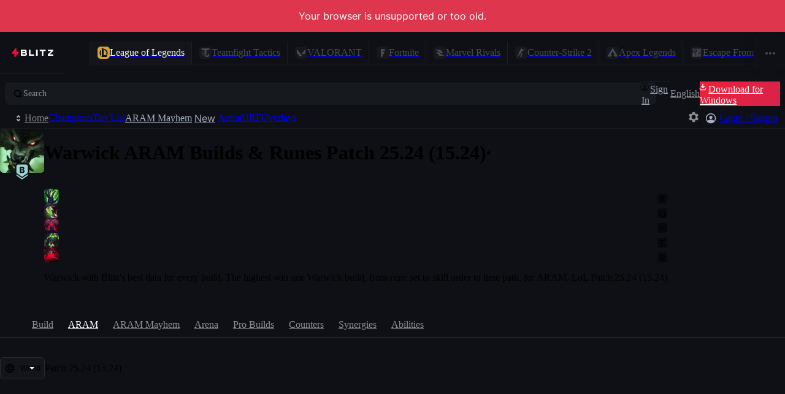

--- FILE ---
content_type: text/html
request_url: https://blitz.gg/lol/champions/Warwick/aram/LeeSin?tier=PLATINUM_PLUS&region=WORLD&queue=RANKED_SOLO_5X5&role=JUNGLE
body_size: 33624
content:
<!DOCTYPE html>
<html lang="en">
<head>
<meta charset="utf-8">
<meta name="viewport" content="width=device-width,initial-scale=1">
<meta http-equiv="Content-Security-Policy" content="default-src *; img-src * data:; style-src * 'unsafe-inline'; script-src * 'unsafe-eval' 'unsafe-inline'; media-src * blob: data:; worker-src * blob: data:; font-src * data:">
<meta name="darkreader-lock">
<link rel="icon" href="https://blitz.gg/favicon.ico">
<link rel="icon" type="image/png" href="https://blitz.gg/favicon.png">
<link rel="icon" type="image/svg+xml" href="https://blitz.gg/favicon.svg">
<title>Warwick ARAM Build, Runes, Items, and Skill Guide</title>
<link rel="canonical" href="https://blitz.gg/lol/champions/Warwick/aram/LeeSin">
<meta name="description" content="The Warwick ARAM build is {{mythic}} and {{keystone}}. This LoL Warwick guide for ARAM on 25.24 (15.24) includes runes, items, and skill order.">
<meta name="og:type" content="website">
<meta name="og:site_name" content="Blitz">
<meta name="og:title" content="Warwick ARAM Build, Runes, Items, and Skill Guide">
<meta name="og:description" content="The Warwick ARAM build is {{mythic}} and {{keystone}}. This LoL Warwick guide for ARAM on 25.24 (15.24) includes runes, items, and skill order.">
<meta name="og:locale" content="en">
<meta name="og:locale:alternate" content="de">
<meta name="og:locale:alternate" content="es">
<meta name="og:locale:alternate" content="fr">
<meta name="og:locale:alternate" content="it">
<meta name="og:locale:alternate" content="nl">
<meta name="og:locale:alternate" content="pt">
<meta name="og:locale:alternate" content="pl">
<meta name="og:locale:alternate" content="ru">
<meta name="og:locale:alternate" content="tr">
<meta name="og:locale:alternate" content="cs">
<meta name="og:locale:alternate" content="el">
<meta name="og:locale:alternate" content="ko">
<meta name="og:locale:alternate" content="ja">
<meta name="og:locale:alternate" content="vi">
<meta name="og:locale:alternate" content="zh-Hans-CN">
<meta name="og:locale:alternate" content="zh-Hant-TW">
<meta name="og:image" content="https://blitz-cdn.blitz.gg/blitz/centered/Warwick_Splash_Centered_0.webp">
<meta name="og:image:alt" content="Warwick">
<meta name="og:image:width" content="1280">
<meta name="og:image:height" content="720">
<meta name="twitter:card" content="summary_large_image">
<meta name="twitter:image" content="https://blitz-cdn.blitz.gg/blitz/centered/Warwick_Splash_Centered_0.webp">
<script type="application/ld+json">{"@context":"https://schema.org","@type":"Person","@id":"https://blitz.gg/lol/champions/warwick","url":"https://blitz.gg/lol/champions/warwick","name":"Warwick","givenName":"Warwick","disambiguatingDescription":"Warwick is a champion in League of Legends.","image":"https://blitz-cdn.blitz.gg/blitz/lol/champion/19.webp"}</script>
<style>@font-face{font-family:Inter;src:url('https://blitz-cdn-plain.blitz.gg/blitz/ui/fonts/Inter-VariableFont_slnt,wght.woff2') format('woff2-variations');font-weight:100 900;font-display:swap}:root{--mobile-viewport-height:100vh;--blitz-loading-size:4rem;--blitz-loading-stroke:#FF003D;--blitz-loading-loop:2.5s}@keyframes go1756842602{0%,5%{stroke-dasharray:0,0,0,90,0,95;stroke-dashoffset:45}40%{stroke-dashoffset:5}40%,60%{stroke-dasharray:0,0,90,0,95,0}60%{stroke-dashoffset:-40}100%,95%{stroke-dasharray:0,90,0,95,0,0;stroke-dashoffset:-85}}.go3871605520{width:var(--blitz-loading-size);height:var(--blitz-loading-size);overflow:visible}.go3871605520>path{fill:transparent}.go3871605520>path:nth-child(2){stroke:var(--blitz-loading-stroke);stroke-width:4px;animation-name:go1756842602;animation-duration:var(--blitz-loading-loop);animation-timing-function:cubic-bezier(0.25,1,0.5,1);animation-fill-mode:backwards;animation-iteration-count:infinite}</style>
<style id="⚡">.⚡653396dc{container-type:inline-size;container-name:bar;display:flex;justify-content:space-between;align-items:flex-start;}@container bar (width <= 860px){.⚡653396dc[data-open="true"] .filter-controllers > :not(:first-child){display:flex;}}.⚡653396dc .filter-controllers{box-sizing:border-box;display:flex;align-items:center;justify-content:flex-start;flex-wrap:wrap;grid-gap:var(--sp-2);gap:var(--sp-2);}.⚡653396dc .filter-controllers label:has(input[type="text"]){max-width:22ch;overflow:hidden;}@container bar (width <= 860px){.⚡653396dc .filter-controllers{width:100%;max-width:323px;margin-right:var(--sp-2);}.⚡653396dc .filter-controllers label:has(input[type="text"]){max-width:unset;white-space:nowrap;width:auto;}.⚡653396dc .filter-controllers > :not(:first-child){display:none;white-space:nowrap;width:100%;}.⚡653396dc .filter-controllers > :not(:first-child) > button{width:100%;}}.⚡653396dc .toggle-button-container{display:none;}@container bar (width <= 860px){.⚡653396dc .toggle-button-container{display:flex;height:var(--sp-9);}.⚡653396dc .toggle-button-container > div{height:100%;}}.⚡6799a6fc{container-type:inline-size;container-name:app;display:flex;flex-direction:column;height:100vh;}@media screen and (max-width: 767px){.⚡6799a6fc{height:100dvh;}}:root, :root *::backdrop{--unit:0.25;--sp-px:calc(var(--unit) * 0.25rem);--sp-0_5:calc(var(--unit) * 0.5rem);--sp-1:calc(var(--unit) * 1rem);--sp-1_5:calc(var(--unit) * 1.5rem);--sp-2:calc(var(--unit) * 2rem);--sp-2_5:calc(var(--unit) * 2.5rem);--sp-3:calc(var(--unit) * 3rem);--sp-3_5:calc(var(--unit) * 3.5rem);--sp-4:calc(var(--unit) * 4rem);--sp-4_5:calc(var(--unit) * 4.5rem);--sp-5:calc(var(--unit) * 5rem);--sp-5_5:calc(var(--unit) * 5.5rem);--sp-6:calc(var(--unit) * 6rem);--sp-6_5:calc(var(--unit) * 6.5rem);--sp-7:calc(var(--unit) * 7rem);--sp-7_5:calc(var(--unit) * 7.5rem);--sp-8:calc(var(--unit) * 8rem);--sp-8_5:calc(var(--unit) * 8.5rem);--sp-9:calc(var(--unit) * 9rem);--sp-9_5:calc(var(--unit) * 9.5rem);--sp-10:calc(var(--unit) * 10rem);--sp-10_5:calc(var(--unit) * 10.5rem);--sp-11:calc(var(--unit) * 11rem);--sp-11_5:calc(var(--unit) * 11.5rem);--sp-12:calc(var(--unit) * 12rem);--sp-12_5:calc(var(--unit) * 12.5rem);--sp-13:calc(var(--unit) * 13rem);--sp-13_5:calc(var(--unit) * 13.5rem);--sp-14:calc(var(--unit) * 14rem);--sp-15:calc(var(--unit) * 15rem);--sp-16:calc(var(--unit) * 16rem);--sp-17:calc(var(--unit) * 17rem);--sp-17_5:calc(var(--unit) * 17.5rem);--sp-18:calc(var(--unit) * 18rem);--sp-19:calc(var(--unit) * 19rem);--sp-20:calc(var(--unit) * 20rem);--sp-21:calc(var(--unit) * 21rem);--sp-22:calc(var(--unit) * 22rem);--sp-23:calc(var(--unit) * 23rem);--sp-24:calc(var(--unit) * 24rem);--sp-25:calc(var(--unit) * 25rem);--sp-26:calc(var(--unit) * 26rem);--sp-27:calc(var(--unit) * 27rem);--sp-28:calc(var(--unit) * 28rem);--sp-29:calc(var(--unit) * 29rem);--sp-30:calc(var(--unit) * 30rem);--sp-31:calc(var(--unit) * 31rem);--sp-31_5:calc(var(--unit) * 31.5rem);--sp-32:calc(var(--unit) * 32rem);--sp-33:calc(var(--unit) * 33rem);--sp-36:calc(var(--unit) * 36rem);--sp-46:calc(var(--unit) * 46rem);--sp-48:calc(var(--unit) * 48rem);--sp-pxe:calc(var(--unit) * 0.25em);--sp-0_5e:calc(var(--unit) * 0.5em);--sp-1e:calc(var(--unit) * 1em);--sp-1_5e:calc(var(--unit) * 1.5em);--sp-2e:calc(var(--unit) * 2em);--sp-2_5e:calc(var(--unit) * 2.5em);--sp-2_75e:calc(var(--unit) * 2.75em);--sp-3e:calc(var(--unit) * 3em);--sp-3_5e:calc(var(--unit) * 3.5em);--sp-4e:calc(var(--unit) * 4em);--sp-4_5e:calc(var(--unit) * 4.5em);--sp-5e:calc(var(--unit) * 5em);--sp-5_5e:calc(var(--unit) * 5.5em);--sp-6e:calc(var(--unit) * 6em);--sp-6_5e:calc(var(--unit) * 6.5em);--sp-7e:calc(var(--unit) * 7em);--sp-7_5e:calc(var(--unit) * 7.5em);--sp-8e:calc(var(--unit) * 8em);--sp-8_5e:calc(var(--unit) * 8.5em);--sp-9e:calc(var(--unit) * 9em);--sp-9_5e:calc(var(--unit) * 9.5em);--sp-10e:calc(var(--unit) * 10em);--sp-10_5e:calc(var(--unit) * 10.5em);--sp-11e:calc(var(--unit) * 11em);--sp-12e:calc(var(--unit) * 12em);--sp-13e:calc(var(--unit) * 13em);--sp-13_5e:calc(var(--unit) * 13em);--sp-14e:calc(var(--unit) * 14em);--sp-15e:calc(var(--unit) * 15em);--sp-16e:calc(var(--unit) * 16em);--sp-17e:calc(var(--unit) * 17em);--sp-18e:calc(var(--unit) * 18em);--sp-19e:calc(var(--unit) * 19em);--sp-20e:calc(var(--unit) * 20em);--sp-21e:calc(var(--unit) * 21em);--sp-22e:calc(var(--unit) * 22em);--sp-23e:calc(var(--unit) * 23em);--sp-24e:calc(var(--unit) * 24em);--sp-25e:calc(var(--unit) * 25em);--sp-26e:calc(var(--unit) * 26em);--sp-27e:calc(var(--unit) * 27em);--sp-28e:calc(var(--unit) * 28em);--sp-29e:calc(var(--unit) * 29em);--sp-30e:calc(var(--unit) * 30em);--sp-31e:calc(var(--unit) * 31em);--sp-31_5e:calc(var(--unit) * 31.5em);--sp-32e:calc(var(--unit) * 32em);--sp-33e:calc(var(--unit) * 33em);--sp-46e:calc(var(--unit) * 46em);--sp-48e:calc(var(--unit) * 48em);--br:5px;--br-xl:12px;--br-lg:8px;--br-sm:3px;--hue:222deg;--shade0-hsl:var(--hue) 14% 98%;--shade1-hsl:var(--hue) 14% 70%;--shade2-hsl:var(--hue) 5% 56%;--shade3-hsl:var(--hue) 6% 30%;--shade4-hsl:var(--hue) 7% 30%;--shade5-hsl:var(--hue) 9% 23%;--shade6-hsl:var(--hue) 10% 17%;--shade7-hsl:var(--hue) 14% 10%;--shade8-hsl:var(--hue) 19% 9%;--shade9-hsl:var(--hue) 20% 7%;--shade10-hsl:var(--hue) 33% 4%;--primary-hsl:352deg 71% 54%;--primary-hsl-hover:352deg 69% 58%;--primary:hsla(var(--primary-hsl) / 1);--primary-hover:hsla(var(--primary-hsl-hover) / 1);--white:hsl(0deg 0% 100%);--red-hsl:360deg 72% 55%;--red:hsla(var(--red-hsl) / 1);--green-hsl:142deg 76% 47%;--green:hsla(var(--green-hsl) / 1);--blue-hsl:210deg 100% 63%;--blue:hsla(var(--blue-hsl) / 1);--turq-hsl:178deg 69% 52%;--turq:hsla(var(--turq-hsl) / 1);--yellow-hsl:47deg 89% 55%;--yellow:hsla(var(--yellow-hsl) / 1);--orange-hsl:32deg 100% 55%;--orange:hsla(var(--orange-hsl) / 1);--purple-hsl:267deg 100% 69%;--purple:hsla(var(--purple-hsl) / 1);--pink-hsl:299deg 76% 68%;--pink:hsla(var(--pink-hsl) / 1);--lime-hsl:87deg 76% 47%;--lime:hsla(var(--lime-hsl) / 1);--nav-bar-hsl:var(--hue) 20% 8%;--blue-15:hsla(var(--blue-hsl) / 0.15);--blue-25:hsla(var(--blue-hsl) / 0.25);--blue-50:hsla(var(--blue-hsl) / 0.50);--blue-75:hsla(var(--blue-hsl) / 0.75);--red-5:hsla(var(--red-hsl) / 0.05);--red-15:hsla(var(--red-hsl) / 0.15);--red-25:hsla(var(--red-hsl) / 0.25);--red-50:hsla(var(--red-hsl) / 0.50);--red-75:hsla(var(--red-hsl) / 0.75);--turq-5:hsla(var(--turq-hsl) / 0.05);--turq-15:hsla(var(--turq-hsl) / 0.15);--turq-25:hsla(var(--turq-hsl) / 0.25);--turq-50:hsla(var(--turq-hsl) / 0.50);--turq-75:hsla(var(--turq-hsl) / 0.75);--yellow-15:hsla(var(--yellow-hsl) / 0.15);--yellow-25:hsla(var(--yellow-hsl) / 0.25);--yellow-50:hsla(var(--yellow-hsl) / 0.50);--yellow-75:hsla(var(--yellow-hsl) / 0.75);--rank-gold-hsl:39deg 55% 56%;--rank-gold:hsla(var(--rank-gold-hsl) / 1);--rank-silver-hsl:184deg 11% 76%;--rank-silver:hsla(var(--rank-silver-hsl) / 1);--rank-bronze-hsl:29deg 29% 52%;--rank-bronze:hsla(var(--rank-bronze-hsl) / 1);--perf-pos3:hsl(178deg 69% 52%);--perf-pos2:hsl(180deg 53% 66%);--perf-pos1:hsl(182deg 42% 73%);--perf-neutral:hsl(190deg 23% 80%);--perf-neg1:hsl(353deg 30% 76%);--perf-neg2:hsl(358deg 59% 67%);--perf-neg3:hsl(360deg 74% 60%);--tier1-hsl:40deg 90% 55%;--tier1:hsla(var(--tier1-hsl) / 1);--tier2-hsl:178deg 69% 52%;--tier2:hsla(var(--tier2-hsl) / 1);--tier3-hsl:182deg 42% 73%;--tier3:hsla(var(--tier3-hsl) / 1);--tier4-hsl:190deg 23% 80%;--tier4:hsla(var(--tier4-hsl) / 1);--tier5-hsl:222deg 7% 37%;--tier5:hsla(var(--tier5-hsl) / 1);--tierNone-hsl:222deg 8% 22%;--tierNone:hsla(var(--tierNone-hsl) / 1);--ap-hsl:235deg 88% 73%;--ap:hsla(var(--ap-hsl) / 1);--ad-hsl:360deg 100% 67%;--ad:hsla(var(--ad-hsl) / 1);--true:#E4ECEE;--subscriber-solid-hsl:38deg 48% 55%;--subscriber-solid:hsla(var(--subscriber-solid-hsl) / 1);--subscriber:var(--subscriber-solid);--gold:var(--subscriber-solid);--subscriber-gradient:linear-gradient(45deg, hsla(37deg 42% 40% / 1) 0%, hsla(39deg 63% 62% / 1) 100%);--subscriber-gradient-10:linear-gradient(45deg, hsla(37deg 42% 40% / .10) 0%, hsla(39deg 63% 62% / .10) 100%);--subscriber-gradient-15:linear-gradient(45deg, hsla(37deg 42% 40% / .15) 0%, hsla(39deg 63% 62% / .15) 100%);--subscriber-gradient-25:linear-gradient(45deg, hsla(37deg 42% 40% / .25) 0%, hsla(39deg 63% 62% / .25) 100%);--subscriber-gradient-50:linear-gradient(45deg, hsla(37deg 42% 40% / .50) 0%, hsla(39deg 63% 62% / .50) 100%);--cta-gradient:linear-gradient(315deg, #ce0f50 25%, #fe112d 75%);--ease-out-circ:cubic-bezier(0, 0.55, 0.45, 1);--ease-out-quad:cubic-bezier(0.5, 1, 0.89, 1);--ease-out-quart:cubic-bezier(0.25, 1, 0.5, 1);--ease-in-quart:cubic-bezier(0.5, 0, 0.75, 0);--ease-out-expo:cubic-bezier(0.16, 1, 0.3, 1);--ease-in-expo:cubic-bezier(0.7, 0, 0.84, 0);--ease-out-back:cubic-bezier(0.34, 1.56, 0.64, 1);--bezier:var(--ease-out-expo);--transition-duration:0.25s;--transition-duration-short:0.15s;--transition-duration-long:0.6s;--transition:var(--transition-duration) var(--bezier);--transition-short:var(--transition-duration-short) var(--bezier);--transition-long:var(--transition-duration-long) var(--bezier);}body{--primary-15:hsla(var(--primary-hsl) / 0.15);--primary-25:hsla(var(--primary-hsl) / 0.25);--primary-50:hsla(var(--primary-hsl) / 0.50);--turq-15:hsla(var(--turq-hsl) / 0.15);--turq-25:hsla(var(--turq-hsl) / 0.25);--turq-50:hsla(var(--turq-hsl) / 0.50);--turq-75:hsla(var(--turq-hsl) / 0.75);--shade0:hsla(var(--shade0-hsl) / 1);--shade0-15:hsla(var(--shade0-hsl) / 0.15);--shade0-25:hsla(var(--shade0-hsl) / 0.25);--shade0-50:hsla(var(--shade0-hsl) / 0.5);--shade0-75:hsla(var(--shade0-hsl) / 0.75);--shade1:hsla(var(--shade1-hsl) / 1);--shade1-15:hsla(var(--shade1-hsl) / 0.15);--shade1-25:hsla(var(--shade1-hsl) / 0.25);--shade1-50:hsla(var(--shade1-hsl) / 0.5);--shade1-75:hsla(var(--shade1-hsl) / 0.75);--shade2:hsla(var(--shade2-hsl) / 1);--shade2-15:hsla(var(--shade2-hsl) / 0.15);--shade2-25:hsla(var(--shade2-hsl) / 0.25);--shade2-50:hsla(var(--shade2-hsl) / 0.5);--shade2-75:hsla(var(--shade2-hsl) / 0.75);--shade3:hsla(var(--shade3-hsl) / 1);--shade3-15:hsla(var(--shade3-hsl) / 0.15);--shade3-25:hsla(var(--shade3-hsl) / 0.25);--shade3-50:hsla(var(--shade3-hsl) / 0.5);--shade3-75:hsla(var(--shade3-hsl) / 0.75);--shade4:hsla(var(--shade4-hsl) / 1);--shade4-15:hsla(var(--shade4-hsl) / 0.15);--shade4-25:hsla(var(--shade4-hsl) / 0.25);--shade4-50:hsla(var(--shade4-hsl) / 0.5);--shade4-75:hsla(var(--shade4-hsl) / 0.75);--shade5:hsla(var(--shade5-hsl) / 1);--shade5-15:hsla(var(--shade5-hsl) / 0.15);--shade5-25:hsla(var(--shade5-hsl) / 0.25);--shade5-50:hsla(var(--shade5-hsl) / 0.5);--shade5-75:hsla(var(--shade5-hsl) / 0.75);--shade6:hsla(var(--shade6-hsl) / 1);--shade6-15:hsla(var(--shade6-hsl) / 0.15);--shade6-25:hsla(var(--shade6-hsl) / 0.25);--shade6-50:hsla(var(--shade6-hsl) / 0.5);--shade6-75:hsla(var(--shade6-hsl) / 0.75);--shade7:hsla(var(--shade7-hsl) / 1);--shade7-15:hsla(var(--shade7-hsl) / 0.15);--shade7-25:hsla(var(--shade7-hsl) / 0.25);--shade7-50:hsla(var(--shade7-hsl) / 0.5);--shade7-75:hsla(var(--shade7-hsl) / 0.75);--shade8:hsla(var(--shade8-hsl) / 1);--shade8-15:hsla(var(--shade8-hsl) / 0.15);--shade8-25:hsla(var(--shade8-hsl) / 0.25);--shade8-50:hsla(var(--shade8-hsl) / 0.5);--shade8-75:hsla(var(--shade8-hsl) / 0.75);--shade9:hsla(var(--shade9-hsl) / 1);--shade9-15:hsla(var(--shade9-hsl) / 0.15);--shade9-25:hsla(var(--shade9-hsl) / 0.25);--shade9-50:hsla(var(--shade9-hsl) / 0.5);--shade9-75:hsla(var(--shade9-hsl) / 0.75);--shade10:hsla(var(--shade10-hsl) / 1);--shade10-15:hsla(var(--shade10-hsl) / 0.15);--shade10-25:hsla(var(--shade10-hsl) / 0.25);--shade10-50:hsla(var(--shade10-hsl) / 0.5);--shade10-75:hsla(var(--shade10-hsl) / 0.75);--highlight:inset 0 1px hsl(0deg 0% 100% / 6%);--btn-txt-shadow:0 2px var(--shade9-25);--nav-bar:hsla(var(--nav-bar-hsl));--app-bg-hsl:var(--shade9-hsl);--app-bg:var(--shade9);margin:0;}*::-webkit-scrollbar{width:var(--scrollbar-width);}*::-webkit-scrollbar-thumb{background-color:var(--shade3-50);border-radius:0;border:none;}.theme-dark{--hue:222deg;--shade0-hsl:var(--hue) 14% 98%;--shade1-hsl:var(--hue) 14% 70%;--shade2-hsl:var(--hue) 5% 56%;--shade3-hsl:var(--hue) 6% 30%;--shade4-hsl:var(--hue) 7% 30%;--shade5-hsl:var(--hue) 9% 23%;--shade6-hsl:var(--hue) 10% 17%;--shade7-hsl:var(--hue) 14% 11%;--shade8-hsl:var(--hue) 19% 9%;--shade9-hsl:var(--hue) 20% 7%;--shade10-hsl:var(--hue) 33% 4%;--nav-bar-hsl:var(--hue) 20% 8%;}.theme-blue{--hue:220deg;--shade0-hsl:var(--hue) 24% 98%;--shade1-hsl:var(--hue) 26% 70%;--shade2-hsl:var(--hue) 23% 62%;--shade3-hsl:var(--hue) 19% 56%;--shade4-hsl:var(--hue) 24% 46%;--shade5-hsl:var(--hue) 25% 27%;--shade6-hsl:var(--hue) 36% 23%;--shade7-hsl:var(--hue) 35% 17%;--shade8-hsl:var(--hue) 35% 15%;--shade9-hsl:var(--hue) 42% 12%;--shade10-hsl:var(--hue) 61% 7%;--nav-bar-hsl:var(--hue) 42% 11%;}.theme-aubergine{--hue:256deg;--shade0-hsl:var(--hue) 24% 98%;--shade1-hsl:var(--hue) 26% 70%;--shade2-hsl:var(--hue) 23% 62%;--shade3-hsl:var(--hue) 19% 56%;--shade4-hsl:var(--hue) 24% 46%;--shade5-hsl:var(--hue) 25% 27%;--shade6-hsl:var(--hue) 36% 23%;--shade7-hsl:var(--hue) 35% 17%;--shade8-hsl:var(--hue) 35% 15%;--shade9-hsl:var(--hue) 42% 12%;--shade10-hsl:var(--hue) 61% 7%;--nav-bar-hsl:var(--hue) 42% 11%;--primary-hsl:var(--green-hsl);--primary-hsl-hover:var(--green-hsl);}.theme-gherkin{--hue:168deg;--shade0-hsl:var(--hue) 24% 98%;--shade1-hsl:var(--hue) 26% 70%;--shade2-hsl:var(--hue) 23% 62%;--shade3-hsl:var(--hue) 19% 56%;--shade4-hsl:var(--hue) 24% 46%;--shade5-hsl:var(--hue) 25% 27%;--shade6-hsl:var(--hue) 36% 23%;--shade7-hsl:var(--hue) 35% 17%;--shade8-hsl:var(--hue) 35% 15%;--shade9-hsl:var(--hue) 42% 12%;--shade10-hsl:var(--hue) 61% 7%;--nav-bar-hsl:var(--hue) 42% 11%;--primary-hsl:var(--green-hsl);--primary-hsl-hover:var(--green-hsl);}.theme-halloween{--hue:273deg;--saturation:36%;--shade0-hsl:var(--hue) var(--saturation) 98%;--shade1-hsl:var(--hue) var(--saturation) 75%;--shade2-hsl:var(--hue) var(--saturation) 55%;--shade3-hsl:var(--hue) var(--saturation) 48%;--shade4-hsl:var(--hue) var(--saturation) 35%;--shade5-hsl:var(--hue) var(--saturation) 23%;--shade6-hsl:var(--hue) var(--saturation) 20%;--shade7-hsl:var(--hue) var(--saturation) 16%;--shade8-hsl:var(--hue) var(--saturation) 12%;--shade9-hsl:var(--hue) var(--saturation) 10%;--shade10-hsl:var(--hue) var(--saturation) 7%;--nav-bar-hsl:var(--hue) var(--saturation) 11%;--primary-hsl:var(--green-hsl);--primary-hsl-hover:var(--green-hsl);}input{background:transparent;border:none;}input:focus{outline:none;}:where(.blitz-app-style){--btn-height:var(--sp-9);--sp-container:66rem;--sp-container-gap:1rem;--nav-bg:var(--shade8);--title-bar-height:0;--secondary-nav-height:var(--sp-12);--secondary-nav-background-color:transparent;--secondary-nav-border-color:transparent;font-size:16px;font-family:'Inter', Arial, Helvetica, sans-serif;-webkit-font-smoothing:antialiased;-moz-osx-font-smoothing:grayscale;font-weight:400;line-height:1.6;color:var(--shade0);background:var(--app-bg);overflow-x:hidden;}:where(.blitz-app-style) *::backdrop{--title-bar-height:0;}:where(.blitz-app-style) button,:where(.blitz-app-style)  input,:where(.blitz-app-style)  textarea,:where(.blitz-app-style)  select details{font-size:inherit;font-family:inherit;font-weight:inherit;color:inherit;line-height:1.6;}:where(.blitz-app-style) button{border:none;}:where(.blitz-app-style) h1,:where(.blitz-app-style)  h2,:where(.blitz-app-style)  h3,:where(.blitz-app-style)  h4,:where(.blitz-app-style)  h5,:where(.blitz-app-style)  h6,:where(.blitz-app-style)  p,:where(.blitz-app-style)  ol,:where(.blitz-app-style)  ul,:where(.blitz-app-style)  menu{margin:0;padding:0;}:where(.blitz-app-style) ol,:where(.blitz-app-style)  ul,:where(.blitz-app-style)  menu{list-style:none;}:where(.blitz-app-style) img{display:block;height:auto;-webkit-user-select:none;-ms-user-select:none;user-select:none;-webkit-user-drag:none;-ms-user-drag:none;user-drag:none;}:where(.blitz-app-style) svg{display:block;}:where(.blitz-app-style) svg:not(.original-colors){stroke-width:0;stroke:none;fill:currentColor;}:where(.blitz-app-style) ::selection{background:var(--primary);color:var(--white, white);}:where(.blitz-app-style) .type-body1-form,:where(.blitz-app-style)  .type-body2-form{font-weight:400;}:where(.blitz-app-style) .type-caption--semi,:where(.blitz-app-style)  .type-body1-form--semi,:where(.blitz-app-style)  .type-body2-form--semi,:where(.blitz-app-style)  .type-form--button,:where(.blitz-app-style)  .type-form--tab,:where(.blitz-app-style)  .type-form--shortcut{font-weight:500;}:where(.blitz-app-style) .type-subtitle1,:where(.blitz-app-style)  .type-subtitle2{font-weight:550;}:where(.blitz-app-style) .type-h2,:where(.blitz-app-style)  .type-h3,:where(.blitz-app-style)  .type-h4,:where(.blitz-app-style)  .type-h5,:where(.blitz-app-style)  .type-h6,:where(.blitz-app-style)  .type-article-headline,:where(.blitz-app-style)  .type-caption--bold,:where(.blitz-app-style)  .type-body1-form--active,:where(.blitz-app-style)  .type-body2-form--active,:where(.blitz-app-style)  .type-body2-form--bold,:where(.blitz-app-style)  .type-mini{font-weight:600;}:where(.blitz-app-style) .type-form--shortcut{font-size:calc(var(--sp-1e) * 2.75);}:where(.blitz-app-style) .type-body2-form,:where(.blitz-app-style)  .type-body2-form--active,:where(.blitz-app-style)  .type-subtitle2,:where(.blitz-app-style)  .type-form--button,:where(.blitz-app-style)  .type-form--tab{font-size:var(--sp-3_5e);}:where(.blitz-app-style) .type-body1-form,:where(.blitz-app-style)  .type-body1-form--active,:where(.blitz-app-style)  .type-subtitle1,:where(.blitz-app-style)  .type-title--semi,:where(.blitz-app-style)  .type-title--bold{font-size:var(--sp-4e);line-height:var(--sp-7);}:where(.blitz-app-style) .type-article-headline{font-size:var(--sp-4_5e);}:where(.blitz-app-style) .type-h6{font-size:var(--sp-5e);}:where(.blitz-app-style) .type-h5{font-size:var(--sp-6e);}:where(.blitz-app-style) .type-h4{font-size:var(--sp-7e);}:where(.blitz-app-style) .type-h3{font-size:var(--sp-8e);}:where(.blitz-app-style) .type-h2{font-size:var(--sp-12);}:where(.blitz-app-style) .type-page-header{font-size:1.5rem;line-height:2.25rem;font-weight:600;}:where(.blitz-app-style) .type-page-subheader{font-size:1.25rem;line-height:2rem;font-weight:500;}:where(.blitz-app-style) .type-large-title--bold{font-size:1.125rem;line-height:1.75rem;font-weight:600;}:where(.blitz-app-style) .type-body1,:where(.blitz-app-style)  .type-title,:where(.blitz-app-style)  .type-title--semi,:where(.blitz-app-style)  .type-title--bold{font-size:1rem;line-height:1.75rem;}:where(.blitz-app-style) .type-title--semi{font-weight:500;}:where(.blitz-app-style) .type-title--bold{font-weight:600;}:where(.blitz-app-style) .type-body1-form--bold{line-height:1.25;}:where(.blitz-app-style) .type-body2,:where(.blitz-app-style)  .type-body2-form--bold,:where(.blitz-app-style)  .type-subtitle,:where(.blitz-app-style)  .type-subtitle--semi,:where(.blitz-app-style)  .type-subtitle--bold{font-size:0.875rem;line-height:1.5rem;}:where(.blitz-app-style) .type-subtitle--semi{font-weight:500;}:where(.blitz-app-style) .type-subtitle--bold{font-weight:600;}:where(.blitz-app-style) .type-body2-form--bold{line-height:1.25rem;}:where(.blitz-app-style) .type-callout,:where(.blitz-app-style)  .type-callout--semi,:where(.blitz-app-style)  .type-callout--bold{font-size:0.8125rem;line-height:1.25rem;}:where(.blitz-app-style) .type-callout--semi{font-weight:500;}:where(.blitz-app-style) .type-callout--bold{font-weight:600;}:where(.blitz-app-style) .type-caption,:where(.blitz-app-style)  .type-caption--semi,:where(.blitz-app-style)  .type-caption--bold{font-weight:400;font-size:0.75rem;line-height:1.25rem;}:where(.blitz-app-style) .type-caption--semi{font-weight:500;}:where(.blitz-app-style) .type-caption--bold{font-weight:600;}:where(.blitz-app-style) .type-overline{font-size:0.6875rem;font-weight:600;letter-spacing:0.015rem;text-transform:uppercase;}:where(.blitz-app-style) .type-mini{font-size:0.6em;text-transform:uppercase;}:where(.blitz-app-style) .text-center{text-align:center;}:where(.blitz-app-style) .text-end{text-align:end;}:where(.blitz-app-style) :where(.card-container){--padd:var(--sp-6);--radii:var(--br-lg);--surface-2-border-color:var(--shade3-25);--card-surface:var(--shade8);position:relative;background:var(--card-surface);border-radius:var(--radii);overflow:hidden;}:where(.blitz-app-style) :where(.card-container)::after{content:"";position:absolute;inset:0;border:1px solid var(--surface-2-border-color);border-radius:var(--radii);z-index:2;pointer-events:none;}:where(.blitz-app-style) :where(.card-container) > *{position:relative;z-index:1;}:where(.blitz-app-style) .br{border-radius:var(--br);}:where(.blitz-app-style) .br-xl{border-radius:var(--br-xl);}:where(.blitz-app-style) .br-lg{border-radius:var(--br-lg);}:where(.blitz-app-style) .br-sm{border-radius:var(--br-sm);}:where(.blitz-app-style) .br-top-none{border-top-left-radius:0;border-top-right-radius:0;}:where(.blitz-app-style) .color-shade1{color:var(--shade1);}:where(.blitz-app-style) .color-shade2{color:var(--shade2);}:where(.blitz-app-style) .color-shade3{color:var(--shade3);}:where(.blitz-app-style) .color-shade4{color:var(--shade4);}:where(.blitz-app-style) .color-shade5{color:var(--shade5);}:where(.blitz-app-style) .color-shade6{color:var(--shade6);}:where(.blitz-app-style) .color-shade7{color:var(--shade7);}:where(.blitz-app-style) .color-shade8{color:var(--shade8);}:where(.blitz-app-style) .color-shade9{color:var(--shade9);}:where(.blitz-app-style) .color-shade10{color:var(--shade10);}:where(.blitz-app-style) .color-blue{color:var(--blue);}:where(.blitz-app-style) .color-red{color:var(--red);}:where(.blitz-app-style) .color-turq{color:var(--turq);}:where(.blitz-app-style) .relative{position:relative;}:where(.blitz-app-style) .absolute{position:absolute;}:where(.blitz-app-style) .absolute.inset-0{inset:0;}:where(.blitz-app-style) .left-0{left:0;}:where(.blitz-app-style) .top-0{top:0;}:where(.blitz-app-style) .right-0{right:0;}:where(.blitz-app-style) .bottom-0{bottom:0;}:where(.blitz-app-style) .absolute-center{position:absolute;top:50%;left:50%;transform:translate(-50%, -50%);}:where(.blitz-app-style) .scroll-y{overflow-y:scroll;scrollbar-gutter:stable;}:where(.blitz-app-style) .scroll-x{overflow-x:scroll;}:where(.blitz-app-style) .scrollbar-hidden{scrollbar-width:none;}:where(.blitz-app-style) .scrollbar-hidden::-webkit-scrollbar{display:none;}:where(.blitz-app-style) .overflow-hidden{overflow:hidden;}:where(.blitz-app-style) .overflow-auto{overflow:auto;}:where(.blitz-app-style) .deep-pointer-events-none{pointer-events:none;}:where(.blitz-app-style) .deep-pointer-events-none *{pointer-events:none;}:where(.blitz-app-style) .container-width{max-width:var(--sp-container);}:where(.blitz-app-style) .side-margin-auto{margin-left:auto;margin-right:auto;}:where(.blitz-app-style) .inline-block{display:inline-block;}:where(.blitz-app-style) .display-contents{display:contents;}:where(.blitz-app-style) .pad-0-3{padding:0 var(--sp-3);}:where(.blitz-app-style) .pad-0-4{padding:0 var(--sp-4);}:where(.blitz-app-style) .pad-0-6{padding:0 var(--sp-6);}:where(.blitz-app-style) .pad-1-3{padding:var(--sp-2) var(--sp-3);}:where(.blitz-app-style) .pad-1{padding:var(--sp-2);}:where(.blitz-app-style) .pad-2{padding:var(--sp-2);}:where(.blitz-app-style) .pad-2-0{padding:var(--sp-2) 0;}:where(.blitz-app-style) .pad-3{padding:var(--sp-3);}:where(.blitz-app-style) .pad-4{padding:var(--sp-4);}:where(.blitz-app-style) .pad-6{padding:var(--sp-6);}:where(.blitz-app-style) .flex{display:flex;}:where(.blitz-app-style) .flex.column{flex-direction:column;}:where(.blitz-app-style) .flex.inline{display:inline-flex;}:where(.blitz-app-style) .flex.align-center{align-items:center;}:where(.blitz-app-style) .flex.align-baseline{align-items:baseline;}:where(.blitz-app-style) .flex.align-start{align-items:start;}:where(.blitz-app-style) .flex.align-end{align-items:end;}:where(.blitz-app-style) .flex.direction-column{flex-direction:column;}:where(.blitz-app-style) .flex.between,:where(.blitz-app-style)  .flex.justify-between{justify-content:space-between;}:where(.blitz-app-style) .flex.justify-around{justify-content:space-around;}:where(.blitz-app-style) .flex.flex-end,:where(.blitz-app-style)  .flex.justify-end{justify-content:flex-end;}:where(.blitz-app-style) .flex.flex-start,:where(.blitz-app-style)  .flex.justify-start{justify-content:flex-start;}:where(.blitz-app-style) .flex.justify-center{justify-content:center;}:where(.blitz-app-style) .flex.wrap{flex-wrap:wrap;}:where(.blitz-app-style) .flex-grow{flex-grow:1;}:where(.blitz-app-style) .flex-100{flex:1 0 0px;min-width:0;}:where(.blitz-app-style) .flex-divider{flex:1 0 100%;height:0px;}:where(.blitz-app-style) .flex-divider-vertical{flex:1 0 100%;width:0px;}:where(.blitz-app-style) .flex-align-stretch{-ms-grid-row-align:stretch;align-self:stretch;}:where(.blitz-app-style) .flex.gap-sp-1,:where(.blitz-app-style)  .flex.gap-1{grid-gap:var(--sp-1);gap:var(--sp-1);}:where(.blitz-app-style) .flex.gap-sp-1-5,:where(.blitz-app-style)  .flex.gap-1-5{grid-gap:var(--sp-1_5);gap:var(--sp-1_5);}:where(.blitz-app-style) .flex.gap-sp-2,:where(.blitz-app-style)  .flex.gap-2{grid-gap:var(--sp-2);gap:var(--sp-2);}:where(.blitz-app-style) .flex.gap-sp-3,:where(.blitz-app-style)  .flex.gap-3{grid-gap:var(--sp-3);gap:var(--sp-3);}:where(.blitz-app-style) .flex.gap-sp-4,:where(.blitz-app-style)  .flex.gap-4{grid-gap:var(--sp-4);gap:var(--sp-4);}:where(.blitz-app-style) .flex.gap-sp-5,:where(.blitz-app-style)  .flex.gap-5{grid-gap:var(--sp-5);gap:var(--sp-5);}:where(.blitz-app-style) .flex.gap-sp-6,:where(.blitz-app-style)  .flex.gap-6{grid-gap:var(--sp-6);gap:var(--sp-6);}:where(.blitz-app-style) .flex.gap-sp-7,:where(.blitz-app-style)  .flex.gap-7{grid-gap:var(--sp-7);gap:var(--sp-7);}:where(.blitz-app-style) .flex.gap-sp-8,:where(.blitz-app-style)  .flex.gap-8{grid-gap:var(--sp-8);gap:var(--sp-8);}:where(.blitz-app-style) .flex.gap-sp-9,:where(.blitz-app-style)  .flex.gap-9{grid-gap:var(--sp-9);gap:var(--sp-9);}:where(.blitz-app-style) .flex.gap-sp-10,:where(.blitz-app-style)  .flex.gap-10{grid-gap:var(--sp-10);gap:var(--sp-10);}:where(.blitz-app-style) .flex.gap-sp-11,:where(.blitz-app-style)  .flex.gap-11{grid-gap:var(--sp-11);gap:var(--sp-11);}:where(.blitz-app-style) .flex.gap-sp-12,:where(.blitz-app-style)  .flex.gap-12{grid-gap:var(--sp-12);gap:var(--sp-12);}:where(.blitz-app-style) .w-full{width:100%;}:where(.blitz-app-style) .w-auto{width:auto;}:where(.blitz-app-style) .w-screen{width:100vw;}:where(.blitz-app-style) .w-0{width:0;}:where(.blitz-app-style) .min-w-0{min-width:0;}:where(.blitz-app-style) .h-full{height:100%;}:where(.blitz-app-style) .h-auto{height:auto;}:where(.blitz-app-style) .h-screen{height:100vh;}:where(.blitz-app-style) .h-fit{height:-moz-fit-content;height:fit-content;}:where(.blitz-app-style) .h-0{height:0;}:where(.blitz-app-style) .min-h-0{min-height:0;}:where(.blitz-app-style) .max-h-full{max-height:100%;}:where(.blitz-app-style) .wh-full{width:100%;height:100%;}:where(.blitz-app-style) .padding-left-sp-2{padding-left:var(--sp-2);}:where(.blitz-app-style) .pad-sp-1{padding:var(--sp-1);}:where(.blitz-app-style) .pad-sp-2{padding:var(--sp-2);}:where(.blitz-app-style) .pad-sp-3{padding:var(--sp-3);}:where(.blitz-app-style) .pad-sp-4{padding:var(--sp-4);}:where(.blitz-app-style) .pad-sp-5{padding:var(--sp-5);}:where(.blitz-app-style) .margin-inline-start-auto{-webkit-margin-start:auto;margin-inline-start:auto;}:where(.blitz-app-style) .shade0{color:var(--shade0);}:where(.blitz-app-style) .shade1{color:var(--shade1);}:where(.blitz-app-style) .shade2{color:var(--shade2);}:where(.blitz-app-style) .shade3{color:var(--shade3);}:where(.blitz-app-style) .shade4{color:var(--shade4);}:where(.blitz-app-style) .shade5{color:var(--shade5);}:where(.blitz-app-style) .shade6{color:var(--shade6);}:where(.blitz-app-style) .shade7{color:var(--shade7);}:where(.blitz-app-style) .shade8{color:var(--shade8);}:where(.blitz-app-style) .shade9{color:var(--shade9);}:where(.blitz-app-style) .shade10{color:var(--shade10);}:where(.blitz-app-style) .bg-shade0{background-color:var(--shade0);}:where(.blitz-app-style) .bg-shade1{background-color:var(--shade1);}:where(.blitz-app-style) .bg-shade2{background-color:var(--shade2);}:where(.blitz-app-style) .bg-shade3{background-color:var(--shade3);}:where(.blitz-app-style) .bg-shade4{background-color:var(--shade4);}:where(.blitz-app-style) .bg-shade5{background-color:var(--shade5);}:where(.blitz-app-style) .bg-shade6{background-color:var(--shade6);}:where(.blitz-app-style) .bg-shade7{background-color:var(--shade7);}:where(.blitz-app-style) .bg-shade8{background-color:var(--shade8);}:where(.blitz-app-style) .bg-shade9{background-color:var(--shade9);}:where(.blitz-app-style) .bg-shade10{background-color:var(--shade10);}:where(.blitz-app-style) .round{border-radius:50%;}:where(.blitz-app-style) [data-tip]{pointer-events:all;}:where(.blitz-app-style) [data-tip] > *{pointer-events:none;}:where(.blitz-app-style) .cursor-pointer{cursor:pointer;}:where(.blitz-app-style) .preserve-3d,:where(.blitz-app-style)  .preserve-3d *{transform-style:preserve-3d;}:where(.blitz-app-style) .invis{opacity:0;visibility:hidden;}:where(.blitz-app-style) .visually-hidden{position:absolute !important;height:1px;width:1px;white-space:nowrap;overflow:hidden;clip:rect(1px, 1px, 1px, 1px);clip-path:inset(50%);}@media screen and (pointer: coarse){:where(.blitz-app-style) .desktop-only{display:none !important;}}@media screen and (pointer: fine){:where(.blitz-app-style) .mobile-only{display:none !important;}}@media screen and (pointer: coarse){:where(.blitz-app-style) *{-webkit-tap-highlight-color:transparent;}}@keyframes loading-row{0%, 100%{opacity:0;translate:-150% 0;}20%{opacity:1;}40%, 99.9%{opacity:0;translate:150% 0;}}:where(.blitz-app-style) .loading-row{position:relative;}:where(.blitz-app-style) .loading-row::after{content:"";position:absolute;inset:0;background:linear-gradient( to right, transparent, var(--shade6-50), transparent );opacity:0;animation:loading-row 3s ease-in-out forwards infinite;animation-delay:var(--delay);pointer-events:none;z-index:2;}:where(.blitz-app-style) *{box-sizing:border-box;}@-moz-document url-prefix(){:where(.blitz-app-style) *{scrollbar-width:thin;}}:where(.blitz-app-style) a{color:inherit;-webkit-text-decoration:none;text-decoration:none;}:where(.blitz-app-style) textarea::-webkit-input-placeholder,:where(.blitz-app-style)  input::-webkit-input-placeholder{color:var(--shade3);}:where(.blitz-app-style) [data-tooltip] *{pointer-events:none;}@keyframes invalid-link{from{color:var(--primary);}to{color:var(--blue);}}@property --active-player-deg{syntax:'<angle>';inherits:false;initial-value:0deg;}:root{--toolbar-width:calc(var(--sp-1) * 18 * 3 / 2);--scrollbar-width:var(--sp-2_5);--scrollbar-width-sm:var(--sp-2_5);--page-tabs-height:var(--sp-13_5);}::-webkit-scrollbar{width:var(--scrollbar-width);height:var(--scrollbar-width);}::-webkit-scrollbar-thumb{background-color:var(--shade3-25);border-radius:0;border:none;}::-webkit-scrollbar-thumb:hover{background-color:var(--shade3-50);}.disable-animations *, .disable-animations *::before, .disable-animations *::after{transition:none !important;animation:none !important;}img[width="1"][height="1"]{display:none;}#qc-cmp2-ui{max-width:unset !important;}#qc-cmp2-ui *{font-family:"Inter" !important;}body > #inmobi-injected-link{display:none;}#inmobi-injected-link a{font-size:var(--sp-3);}.⚡c11fe3f9{--ad-rail-space:calc(300px + var(--sp-6));}.⚡9b9d5424{position:fixed;top:0;left:0;right:0;pointer-events:none;z-index:999;overflow:hidden;}@keyframes ⚡756845e9{0%{left:0%;width:0%;}50%{left:0%;width:100%;}100%{left:100%;width:0%;}}.⚡6e501eb{position:relative;left:0%;width:0%;height:3px;background:linear-gradient( to right, hsla(var(--primary-hsl-hover) / 0.75), hsla(var(--primary-hsl) / 1) );display:none;animation:⚡756845e9 1.5s ease infinite;}.⚡6e501eb.visible{display:block;}.⚡9831928{--base-page-padding:var(--sp-2);--page-width:var(--sp-container);--page-padding:var(--base-page-padding);--page-end-value:var(--sp-23);--page-end:var(--page-end-value);--page-start:var(--sp-4);display:flex;flex-direction:column;position:relative;align-items:stretch;flex:1;overflow:hidden;}@keyframes spin{from{transform:rotate(-1turn);}}.⚡9831928 .blitz-loading-spinner{animation:spin 1s linear forwards infinite;}.⚡9831928.full-width-page{--page-width:100%;--is-full-width:1;}.⚡98141391{position:-webkit-sticky;position:sticky;display:flex;top:0;transition:background-color var(--transition);z-index:5;-webkit-user-select:none;-ms-user-select:none;user-select:none;}.⚡98141391 .content-header-middle{flex:1;display:flex;flex-direction:column;width:100%;align-items:center;margin-inline:auto;padding-block:var(--center-padd);border-bottom:1px solid var(--shade3-15);}.⚡98141391 .page-info{display:flex;align-items:center;grid-gap:var(--sp-2_5);gap:var(--sp-2_5);}.⚡98141391 .image{width:var(--sp-6_5);height:var(--sp-6_5);border-radius:50%;overflow:hidden;}.⚡98141391 .hidden{transition:opacity var(--transition), transform var(--transition);transition-delay:75ms;transform:translateY(0);}.⚡98141391 .hidden.from{opacity:0;transform:translateY(0.5rem);}.⚡98141391 .hidden.leave{position:absolute;top:var(--offset-top);left:var(--offset-left);}.⚡98141391 .content-header-backdrop::before{content:"";position:absolute;top:0;left:0;right:0;height:var(--height, 0px);background-color:var(--shade9);will-change:height;transition:height var(--transition-short);box-shadow:0 0 20px var(--shade10);}.⚡76d29309{container-type:inline-size;container-name:main-nav;width:100%;position:relative;top:0px;display:flex;flex-direction:column;align-items:flex-start;-ms-grid-row-align:stretch;align-self:stretch;background:var(--nav-bg);z-index:3;}.⚡27e39e4d{display:flex;align-items:center;grid-gap:var(--sp-px);gap:var(--sp-px);-ms-grid-row-align:stretch;align-self:stretch;background:var(--shade9);}.⚡e92a15a5{display:flex;padding:0 var(--sp-5) 0 var(--sp-4);align-items:center;grid-gap:var(--sp-2);gap:var(--sp-2);-ms-grid-row-align:stretch;align-self:stretch;border-bottom:solid 1px var(--shade6-50);}.⚡e92a15a5.active{background:var(--shade8-75);box-shadow:-1px 0px 0px 0px rgba(39, 42, 48, 0.5);border-bottom:solid 1px transparent;}.⚡e92a15a5 .icon{display:flex;width:var(--sp-4);height:var(--sp-4);padding:0 var(--sp-px);justify-content:center;align-items:center;}.⚡e92a15a5 .icon svg{width:var(--sp-4_5);height:var(--sp-4_5);flex-shrink:0;}.⚡e92a15a5 .wordmark{width:calc(var(--sp-1) * 13.25);height:var(--sp-2_5);}@media screen and (max-width: 767px){.⚡e92a15a5{display:none;}}.⚡ad776b55{flex:1;white-space:nowrap;overflow:auto;scrollbar-width:none;}.⚡ad776b55::-webkit-scrollbar{display:none;}.⚡e1fb6b1{list-style:none;}.⚡e1fb6b1 li{display:inline-block;}.⚡8bd3c306{display:flex;padding:var(--sp-2) var(--sp-3);align-items:center;grid-gap:var(--sp-2);gap:var(--sp-2);background:var(--shade9);box-shadow:-1px 0px 0px 0px var(--shade6-50);border-bottom:solid 1px var(--shade6-50);}.⚡8bd3c306 span{color:var(--shade3);white-space:nowrap;transition:color 150ms cubic-bezier(0, 0, 0.15, 1);}@media screen and (max-width: 767px){.⚡8bd3c306 span{position:absolute !important;height:1px;width:1px;white-space:nowrap;overflow:hidden;clip:rect(1px, 1px, 1px, 1px);clip-path:inset(50%);}}.⚡8bd3c306 svg{width:var(--sp-5);height:var(--sp-5);border-radius:5px;background:var(--shade3-15);transition:fill 150ms cubic-bezier(0, 0, 0.15, 1);}.⚡8bd3c306 svg path,.⚡8bd3c306 svg  polygon{fill:var(--shade3);}.⚡8bd3c306:hover, .⚡8bd3c306:focus, .⚡8bd3c306:active, .⚡8bd3c306.active{background:var(--shade8);box-shadow:-1px 0px 0px 0px rgba(39, 42, 48, 0.5), 0px 1px 0px 0px var(--shade8);border-bottom:solid 1px transparent;}.⚡8bd3c306:hover svg, .⚡8bd3c306:focus svg, .⚡8bd3c306:active svg, .⚡8bd3c306.active svg{background:var(--game-accent-color);}.⚡8bd3c306:hover svg path,.⚡8bd3c306:hover svg  polygon, .⚡8bd3c306:focus svg path, .⚡8bd3c306:focus svg  polygon, .⚡8bd3c306:active svg path, .⚡8bd3c306:active svg  polygon, .⚡8bd3c306.active svg path, .⚡8bd3c306.active svg  polygon{fill:var(--shade9);}.⚡8bd3c306:hover span{color:var(--shade1);}.⚡8bd3c306:focus span, .⚡8bd3c306:active span, .⚡8bd3c306.active span{color:var(--shade0);}.⚡8bd3c306:focus{outline-offset:-2px;}.⚡b88940f5{position:relative;display:flex;height:var(--sp-9);padding:var(--sp-2) var(--sp-3);align-items:center;grid-gap:var(--sp-2);gap:var(--sp-2);background:var(--shade9);box-shadow:-8px 0px 8px 0px rgba(14, 16, 21, 0.5), -1px 0px 0px 0px #181b21;color:var(--shade3);}.⚡b88940f5 > svg{cursor:pointer;}.⚡b88940f5.active, .⚡b88940f5:hover{background:var(--shade8);box-shadow:-1px 0px 0px 0px rgba(39, 42, 48, 0.5), 0px 1px 0px 0px var(--shade8);color:var(--shade1);}.⚡b88940f5 > .games-dropdown{cursor:auto;position:absolute;right:var(--sp-2);top:calc(100% + var(--sp-2));z-index:3;display:flex;width:32.375rem;height:36.25rem;overflow-y:scroll;border-radius:var(--sp-2);border:1px solid var(--shade3-15);background:var(--shade7);box-shadow:0px 12px 24px 0px rgba(7, 8, 12, 0.25), 0px 4px 12px 0px rgba(7, 8, 12, 0.25);}@media screen and (max-width: 767px){.⚡b88940f5 > .games-dropdown{display:none;}}.⚡c3abf1d5{display:flex;align-items:center;grid-gap:var(--sp-3);gap:var(--sp-3);-ms-grid-row-align:stretch;align-self:stretch;position:relative;padding:var(--sp-3) var(--page-padding) var(--sp-1) var(--page-padding);}.⚡c3abf1d5.home{padding:var(--sp-3) var(--sp-4);}.⚡c3abf1d5 a.icon,.⚡c3abf1d5  > .mobile-menu-item{display:none;}.⚡c3abf1d5 .search-bar{display:flex;align-items:center;justify-content:space-between;grid-gap:var(--sp-4);gap:var(--sp-4);max-width:var(--header-container, var(--sp-container));margin-inline:auto;width:100%;}@media screen and ((pointer: coarse) or (max-width: 767px)){.⚡c3abf1d5{grid-gap:var(--sp-3);gap:var(--sp-3);}.⚡c3abf1d5 > .mobile-menu-item{display:flex;}.⚡c3abf1d5 > a.icon{display:flex;}.⚡c3abf1d5 > a.icon svg{width:var(--sp-7);height:var(--sp-7);}}.⚡c11badb4{width:100%;max-width:var(--sp-container);}.⚡c11badb4 label[for="all-search-input"]{height:var(--sp-9);}.⚡c11badb4 label[for="all-search-input"] > *{height:var(--sp-9);}.⚡a7109bba{isolation:isolate;position:relative;display:flex;align-items:center;grid-gap:var(--sp-2);gap:var(--sp-2);width:100%;height:var(--sp-9);padding:0 var(--sp-3);background:var(--shade3-15);color:var(--shade2);font-size:var(--sp-3_5e);border-radius:var(--br-lg);box-shadow:var(--highlight);cursor:pointer;transition:background var(--transition);}.⚡a7109bba:hover{background:var(--shade3-25);}.⚡a7109bba.collapse{max-width:var(--sp-10);transition-duration:0s;transition-delay:0s;aspect-ratio:1;}.⚡a7109bba.collapse > :not(svg){transition-delay:0s;opacity:0;}.⚡a7109bba svg{flex-shrink:0;width:1.125rem;height:1.125rem;}.⚡a7109bba .title{line-height:1.25rem;color:var(--shade2);min-width:var(--sp-16);white-space:nowrap;}.⚡de32acd6{display:flex;justify-content:center;align-items:center;grid-gap:var(--sp-3);gap:var(--sp-3);}.⚡de32acd6 .download-blitz-button{padding-inline:var(--sp-3);}@media screen and ((pointer: coarse) or (max-width: 767px)){.⚡de32acd6{display:none;}}.⚡4ae324ac{--border:none;--bg:var(--shade6);color:var(--shade1);box-shadow:var(--highlight);}.⚡4ae324ac:hover{--border:none;--bg:var(--shade5);color:var(--shade0);}:where(.⚡ef482de5){--border:var(--shade6);--outline:transparent;--bg:var(--shade8);position:relative;display:flex;align-items:center;justify-content:center;grid-gap:var(--sp-2);gap:var(--sp-2);height:var(--btn-height, 2.25rem);padding-inline:var(--sp-3);white-space:nowrap;background-color:var(--bg);border-radius:var(--br);border:1px solid var(--border) !important;outline:2px solid var(--outline);outline-offset:2px;cursor:pointer;}:where(.⚡ef482de5:hover){--border:var(--shade3);--bg:var(--shade5-50);}:where(.⚡ef482de5:focus-visible){--outline:var(--shade1-50);z-index:3;}.⚡ef482de5 svg,.⚡ef482de5  img,.⚡ef482de5  .icon svg,.⚡ef482de5  .image img{height:var(--sp-4_5);width:var(--sp-4_5);}.⚡ef482de5 .icon-left{margin-left:-0.25rem;}.⚡ef482de5 .icon-right{margin-right:-0.25rem;}.⚡ef482de5[disabled]{opacity:0.38;cursor:not-allowed;}.⚡ef482de5[data-loading="true"]{color:transparent !important;pointer-events:none;}.⚡ef482de5[data-loading="true"][disabled]{opacity:0.8;}.⚡ef482de5.br-top-none{border-top-left-radius:0;border-top-right-radius:0;}.⚡ef482de5 .overlay{position:absolute;inset:0;display:flex;align-items:center;justify-content:center;}.⚡ef482de5[data-block="true"]{display:flex;width:100%;}.⚡ef482de5[data-emphasis="high"]{--border:var(--primary);--outline:transparent;--bg:var(--primary);color:white;}.⚡ef482de5[data-emphasis="high"]:hover, .⚡ef482de5[data-emphasis="high"]:focus-visible{--bg:var(--primary-hover);}.⚡ef482de5[data-emphasis="low"]{--border:transparent;--outline:transparent;--bg:transparent;color:var(--shade2);}.⚡ef482de5[data-emphasis="low"]:hover, .⚡ef482de5[data-emphasis="low"]:focus-visible{--border:transparent;--outline:transparent;--bg:var(--shade6);color:var(--shade0);}.⚡ef482de5[data-size="large"], .⚡ef482de5[data-size="lg"]{height:var(--sp-11);padding:0 var(--sp-6);}.⚡ef482de5[data-size="large"] svg,.⚡ef482de5[data-size="large"]  img, .⚡ef482de5[data-size="lg"] svg, .⚡ef482de5[data-size="lg"]  img{height:var(--sp-6);width:var(--sp-6);display:block;}.⚡ef482de5[data-size^="small"], .⚡ef482de5[data-size^="sm"]{height:var(--sp-7);padding:0;}.⚡ef482de5[data-size^="small"] svg,.⚡ef482de5[data-size^="small"]  img, .⚡ef482de5[data-size^="sm"] svg, .⚡ef482de5[data-size^="sm"]  img{height:var(--sp-3);width:var(--sp-3);display:block;}.button-group .⚡ef482de5{--radius:0;border-radius:0;}.button-group .⚡ef482de5:first-child, .button-group .⚡ef482de5:last-child{--radius:var(--br);}.button-group .⚡ef482de5:first-child{border-top-left-radius:var(--radius);border-bottom-left-radius:var(--radius);}.button-group .⚡ef482de5:last-child{border-top-right-radius:var(--radius);border-bottom-right-radius:var(--radius);}.button-group .⚡ef482de5[data-active="true"], .⚡ef482de5[data-active="true"]{color:var(--shade0);background:var(--shade5);z-index:2;}.button-group[data-block-group="true"] .⚡ef482de5{flex:1;}.⚡256e30b4{--border:none !important;color:white !important;background-image:linear-gradient( 130deg, hsla(353, 85%, 53%, 1), hsla(346, 73%, 49%, 1) ) !important;}.⚡256e30b4:hover{--border:none !important;color:white !important;filter:saturate(1.5) brightness(1.05) !important;}.⚡32bacdc5{position:relative;display:flex;z-index:2;cursor:pointer;}.⚡a5830462{--user-color:var(--shade1);position:relative;display:flex;align-items:center;justify-content:center;grid-gap:var(--sp-1_5);gap:var(--sp-1_5);color:var(--user-color);background-color:color-mix(in srgb, var(--user-color) 7%, transparent);border-radius:10rem;-webkit-padding-end:0.75rem;padding-inline-end:0.75rem;cursor:pointer;}@container app (width <= 767px){.⚡a5830462{padding-inline:var(--sp-2);background-color:transparent;}}.⚡a5830462 .button{background-color:color-mix(in srgb, var(--user-color) 10%, transparent);}.⚡a5830462 .button svg{color:var(--user-color);}.⚡a5830462 .dropdown{display:none;}.⚡a5830462:hover:not(.inert) .dropdown{display:flex;}.⚡6be79612{left:0;right:0;bottom:0;width:100dvw;height:100dvh;overflow:hidden;max-width:none;max-height:none;margin-bottom:0;clip-path:inset(var(--title-bar-height) 0 0 0);}.⚡6be79612.notification-visible{height:calc(100dvh - var(--sp-8));}.⚡6be79612.modal-closed::backdrop{background-color:transparent;opacity:0;}.⚡6be79612.closing, .⚡6be79612.closing::backdrop{display:block;z-index:10;pointer-events:none !important;}.⚡6be79612.closing *, .⚡6be79612.closing::backdrop *{pointer-events:none !important;}.⚡d301cf26{top:var(--title-bar-height);margin:auto;padding:0;color:inherit;background:transparent;border:none;}.⚡d301cf26::backdrop{inset:0;top:var(--title-bar-height);background:var(--shade10-75);}.⚡d301cf26:not(.block-close)::backdrop{cursor:pointer;}.⚡e86974af{flex:1;display:flex;align-items:center;justify-content:space-between;-ms-grid-row-align:stretch;align-self:stretch;height:var(--secondary-nav-height);width:100%;max-width:calc( var(--header-container, var(--sp-container)) + var(--page-padding) * 2 );padding-inline:var(--page-padding);margin-inline:auto;}.⚡e86974af .left-nav{display:flex;align-items:center;grid-gap:var(--sp-4);gap:var(--sp-4);}.⚡e86974af .game-links{display:flex;}.⚡e86974af .right-nav{display:flex;align-items:center;grid-gap:var(--sp-1);gap:var(--sp-1);}@container app (width <= 767px){.⚡e86974af .right-nav{display:none;}}.⚡e86974af .right-nav .button{padding:var(--sp-1);border-radius:50%;}.⚡e86974af .right-nav .button svg{width:var(--sp-5);height:var(--sp-5);}.⚡e86974af .active-border{position:absolute;bottom:0;left:50%;translate:-50% 0;width:var(--sp-6);height:var(--br-sm);border-radius:var(--br-sm) var(--br-sm) 0 0;background:var(--game-accent-color);}@media screen and (pointer: coarse){.⚡e86974af{overflow-x:auto;overflow-y:hidden;-webkit-overflow-scrolling:touch;-ms-overflow-style:none;scrollbar-width:none;}.⚡e86974af::-webkit-scrollbar{display:none;}}.⚡a6ccbf75{position:relative;display:flex;align-items:center;grid-gap:var(--sp-1);gap:var(--sp-1);height:var(--secondary-nav-height);}.⚡a6ccbf75 svg{width:var(--sp-5);height:var(--sp-5);border-radius:var(--br);}.⚡a6ccbf75 .all-games-icon{width:var(--sp-5);height:var(--sp-5);color:var(--shade0-25);}.⚡a6ccbf75 .all-games-icon path{fill:var(--shade0-25);}.⚡a6ccbf75 .game-icon{background:var(--game-accent-color);}.⚡a6ccbf75 .game-icon path{fill:var(--shade9);}.⚡a6ccbf75 .click-area{display:flex;align-items:center;height:100%;cursor:pointer;}.⚡a6ccbf75 .click-area:hover svg:not(.all-games-icon,.⚡a6ccbf75 .click-area:hover  .game-icon){background:var(--shade0-15);}.⚡a6ccbf75 .click-area:hover svg:not(.all-games-icon path,.⚡a6ccbf75 .click-area:hover  .game-icon) path{fill:var(--shade0-75);}.⚡a6ccbf75 .click-area:hover .all-games-icon{color:var(--shade0-75);}.⚡a6ccbf75 .dropdown-icon{color:var(--shade1);}.⚡a6ccbf75 .games-dropdown{position:absolute;top:calc(100% - var(--sp-1));left:calc(var(--sp-1) * -1);width:calc(var(--sp-20) * 7);max-height:calc(var(--sp-20) * 7);border-radius:var(--br-lg);border:1px solid var(--shade3-15);background:var(--shade7);box-shadow:0px 12px 24px 0px rgba(7, 8, 12, 0.25), 0px 4px 12px 0px rgba(7, 8, 12, 0.25);z-index:4;display:flex;padding:var(--sp-1);flex-direction:column;align-items:flex-start;-ms-grid-row-align:stretch;align-self:stretch;overflow-y:scroll;}.⚡a6ccbf75 .games-dropdown > div.column{grid-gap:var(--sp-1);gap:var(--sp-1);}.⚡a6ccbf75 .games-dropdown > div.divider{display:flex;padding:var(--sp-0_5) 0 var(--sp-0_5) var(--sp-3);flex-direction:column;justify-content:center;align-items:center;grid-gap:var(--sp-2);gap:var(--sp-2);-ms-grid-row-align:stretch;align-self:stretch;}.⚡a6ccbf75 .games-dropdown > div.divider > div{height:var(--sp-px);-ms-grid-row-align:stretch;align-self:stretch;background:var(--shade3-15);}@media screen and (pointer: coarse){.⚡a6ccbf75{display:none;}}.⚡54f45b8a{position:relative;display:inline-flex;align-items:center;}.⚡54f45b8a .nav-profile-link{display:flex;align-items:center;height:var(--secondary-nav-height);color:var(--shade0-50);}.⚡54f45b8a .nav-profile-link:hover{color:var(--shade0-75);}.⚡54f45b8a .nav-profile-link.active{color:var(--shade0);}.⚡54f45b8a .profile-dropdown{position:absolute;max-height:80vh;overflow-y:auto;top:calc(100% - var(--sp-1));left:0px;padding:var(--sp-1);background:var(--shade7);border-radius:var(--br-lg);box-shadow:inset 0 0 0 1px var(--shade3-15), 0px 12px 24px 0px rgba(7, 8, 12, 0.25), 0px 4px 12px 0px rgba(7, 8, 12, 0.25);}.⚡54f45b8a .profile-dropdown .category{display:flex;padding:var(--sp-3) var(--sp-2) var(--sp-1) var(--sp-2);align-items:center;grid-gap:var(--sp-2);gap:var(--sp-2);-ms-grid-row-align:stretch;align-self:stretch;}.⚡54f45b8a .profile-dropdown .category > span{color:var(--shade2);}.⚡6f475d7f{position:relative;color:var(--shade1);white-space:nowrap;transition:color var(--transition);}.⚡6f475d7f:hover{color:var(--shade0);z-index:1;}.⚡6f475d7f:hover .mega-menu{display:flex;}.⚡6f475d7f > a{display:flex;align-items:center;justify-content:center;height:var(--secondary-nav-height);padding-inline:var(--sp-2_5);}@container main-nav (inline-size <= 1000px){.⚡6f475d7f > a{padding-inline:var(--sp-1_5);}}.⚡6f475d7f > a[data-has-tag="true"]{color:var(--game-accent-color);}.⚡6f475d7f .mega-menu{display:none;position:absolute;top:calc(100% - var(--sp-1));left:0px;box-shadow:0px 3px 3px -35px rgba(0, 0, 0, 0.12), 0px 6px 8px -35px rgba(0, 0, 0, 0.27), 0px 10px 15px -35px rgba(0, 0, 0, 0.33), 0px 12px 25px -35px rgba(0, 0, 0, 0.39), 0px 20px 41px -35px rgba(0, 0, 0, 0.45), 0px 40px 72px -35px rgba(0, 0, 0, 0.54), 0px 80px 156px -35px rgba(0, 0, 0, 0.73);}.⚡6f475d7f a.active{color:var(--shade0);}.⚡69f50d17{display:flex;flex-direction:row;background:var(--shade7);border-radius:var(--sp-2);border:1px solid var(--shade3-15);box-shadow:0px 12px 24px 0px rgba(7, 8, 12, 0.25), 0px 4px 12px 0px rgba(7, 8, 12, 0.25);}.⚡69f50d17:has(li.has-menu:hover){background:var(--shade8);}.⚡69f50d17:has(li.has-menu:hover) .category{opacity:0.25;}.⚡69f50d17:has(li.has-menu:hover) .menu-category > * > ul > li:not(:hover) > .link{opacity:0.25;}.⚡73699ea2{display:flex;flex-direction:column;}.⚡73699ea2:not(:first-child)::before{content:"";top:var(--sp-2);bottom:var(--sp-2);background:var(--shade3-15);width:1px;position:absolute;}.⚡29049f10{display:block;flex-direction:column;align-items:flex-start;grid-gap:var(--sp-0_5);gap:var(--sp-0_5);padding:var(--sp-1);}.⚡29049f10 .has-category .link{padding:var(--sp-1) var(--sp-4);}.⚡ed56ff45{position:relative;}.⚡ed56ff45.highlight .link{color:var(--game-accent-color) !important;background:color-mix( in hsl, var(--game-accent-color) 10%, transparent ) !important;}.⚡ed56ff45 > .link{display:flex;align-items:center;justify-content:space-between;grid-gap:var(--sp-4);gap:var(--sp-4);width:100%;min-width:calc(var(--sp-1) * 38);padding:var(--sp-1) var(--sp-2);text-align:left;background-color:transparent;border-radius:var(--br);color:var(--shade1);cursor:pointer;white-space:nowrap;transition:background var(--transition), box-shadow var(--transition);}.⚡ed56ff45.has-menu > .link{padding:var(--sp-1);padding-left:var(--sp-4);}.⚡ed56ff45 .single-menu{display:none;position:absolute;top:calc(-1 * var(--br-lg));left:calc(100% - var(--br-lg));border-radius:var(--br-lg);border:1px solid var(--shade3-15);background:var(--shade7);box-shadow:0px 12px 24px 0px rgba(7, 8, 12, 0.25), 0px 4px 12px 0px rgba(7, 8, 12, 0.25);z-index:1;}.⚡ed56ff45:hover > .link{opacity:1 !important;color:var(--shade0);background:var(--shade6);}.⚡ed56ff45:hover .single-menu{display:flex;}.⚡ed56ff45.active > span{color:var(--shade0);}.⚡ed56ff45 svg.expand-right{width:var(--sp-4_5);height:var(--sp-4_5);}.⚡364c9ff2{--radius:var(--br);--gap:var(--sp-1);--color:var(--game-accent-color);--icon-size:var(--sp-4);--hover-color:var(--game-accent-color);position:relative;display:inline-flex;align-items:center;justify-content:center;grid-gap:var(--gap);gap:var(--gap);font-family:"Inter", sans-serif;white-space:nowrap;color:var(--color);border-radius:var(--radius);}.⚡364c9ff2:hover{color:var(--hover-color);}.⚡364c9ff2 > *{position:relative;}.⚡364c9ff2 svg,.⚡364c9ff2  img{height:var(--icon-size);width:var(--icon-size);display:block;}.⚡364c9ff2 svg{fill:currentColor;}.⚡364c9ff2 .icon-left{margin-left:calc(var(--sp-1) * -1.5);}.⚡364c9ff2 .icon-right{margin-right:calc(var(--sp-1) * -1.5);}.⚡364c9ff2::before{content:"";position:absolute;inset:0;background:var(--color);opacity:0.15;border-radius:var(--radius);}.⚡364c9ff2[data-size="xs"]{--radius:var(--sp-1);--gap:var(--sp-0_5);--icon-size:var(--sp-3);padding:0 var(--sp-1);}.⚡364c9ff2[data-size^="sm"]{--radius:var(--sp-1);--icon-size:var(--sp-3_5);padding:calc(var(--sp-0_5) / 2) var(--sp-1_5);}.⚡364c9ff2[data-size^="med"]{--icon-size:var(--sp-4);padding:var(--sp-0_5) var(--sp-2);}.⚡364c9ff2[data-size="lg"], .⚡364c9ff2[data-size="large"]{--icon-size:var(--sp-4_5);padding:var(--sp-1_5) var(--sp-2);}.⚡3ce284a{color:var(--shade2);}.⚡66b1c523{position:absolute;display:flex;flex-direction:column;align-items:flex-start;grid-gap:var(--sp-0_5);gap:var(--sp-0_5);top:100%;left:55%;translate:-50% 0;min-width:calc(var(--sp-1) * 40);padding:var(--sp-1);border-radius:var(--sp-2);border:1px solid var(--shade3-15);background:var(--shade7);box-shadow:0px 12px 24px 0px rgba(7, 8, 12, 0.25), 0px 4px 12px 0px rgba(7, 8, 12, 0.25);z-index:1;}.⚡66b1c523::before{position:absolute;z-index:-1;display:block;content:" ";inset:-5px -30px 15px -30px;}.⚡66b1c523 li a,.⚡66b1c523 li  button{border-radius:var(--br);}.⚡66b1c523 li svg{width:var(--sp-3_5);height:var(--sp-3_5);}.⚡66b1c523 hr{width:100%;height:var(--sp-px);background:var(--shade3-15);border:none;}@media screen and (max-width: 767px){.⚡66b1c523{display:none;}}.⚡66b1c523 .social-links{display:flex;grid-gap:0.5rem;gap:0.5rem;width:100%;padding-inline:0.5rem;padding-block-end:0.25rem;}.⚡66b1c523 .social-links a{flex:1;display:-ms-grid;display:grid;place-content:center;padding:0.25rem;color:var(--color);background:color-mix(in hsl, var(--color) 15%, transparent);border-radius:var(--br);outline-offset:2px;}.⚡66b1c523 .social-links a:hover, .⚡66b1c523 .social-links a:focus{outline:2px solid var(--shade5);}.⚡66b1c523 .social-links svg{width:1.25rem;height:1.25rem;}.⚡acc1823f{background-color:purple;color:white;}.⚡16e5db2f > .link{background:color-mix(in hsl, var(--subscriber) 10%, transparent);border-radius:var(--br-sm);}.⚡16e5db2f > .link:hover{background:color-mix(in hsl, var(--subscriber) 15%, transparent);}.⚡16e5db2f span{font-weight:700;background:var(--subscriber-gradient);-webkit-background-clip:text;background-clip:text;-webkit-background-clip:text;-webkit-text-fill-color:transparent;}.⚡d8bfe41f{--scroll-color:var(--shade4-50);position:relative;flex:1;display:flex;flex-direction:column;border-color:transparent;transition:var(--transition-long);transition-property:border-color, scrollbar-color;scrollbar-gutter:stable both-edges;--pad-for-scrollbar-offset:var(--base-page-padding) calc(var(--base-page-padding) - var(--scrollbar-width));overflow-x:hidden;overflow-y:scroll;z-index:4;}@-moz-document url-prefix(){.⚡d8bfe41f{--scrollbar-width:calc(100vw - 100%);transition:unset;scrollbar-color:var(--scroll-color) transparent;}}.⚡d8bfe41f::-webkit-scrollbar-thumb{background-color:transparent;border-left-style:outset;border-width:var(--scrollbar-width);border-color:inherit;border-radius:calc(var(--scrollbar-width) / 2);}.⚡d8bfe41f.scroll-active{border-color:var(--scroll-color);transition:var(--transition-short);}.⚡d8bfe41f.scrollbar-hide{border-color:transparent !important;pointer-events:none;}@-moz-document url-prefix(){.⚡d8bfe41f.scrollbar-hide{scrollbar-color:transparent;}}.⚡d8bfe41f.full-bleed{--title-bar-height:0px;--page-padding:0px;--page-start:0px;--page-end:0px;}@container app (width <= 400px){.⚡d8bfe41f:not(.full-bleed){--page-padding:var(--sp-2);}}@media screen and (pointer: coarse){.⚡d8bfe41f{scrollbar-gutter:unset;--pad-for-scrollbar-offset:0;scrollbar-width:none;}.⚡d8bfe41f::-webkit-scrollbar{display:none;-webkit-appearance:none;}}.⚡bebc8910{position:relative;flex:1;display:flex;flex-direction:column;align-items:center;margin-block:var(--page-start) var(--page-end);}.⚡bebc8910:first-child{flex:1;}.⚡bebc8910.full-bleed{--title-bar-height:0px;--page-padding:0px;--page-start:0px;--page-end:0px;}@container app (width <= 400px){.⚡bebc8910:not(.full-bleed){--page-padding:var(--sp-2);}}.⚡cbe5f675{position:relative;display:flex;flex-direction:column;align-items:center;height:100%;}.⚡cbe5f675.route-wrapper{flex-grow:1;width:100%;}.⚡cbe5f675[inert]{position:absolute;top:0;left:0;right:0;width:100%;}.⚡259211c8{display:-ms-grid;display:grid;-ms-grid-columns:1fr;grid-template-columns:1fr;grid-gap:var(--sp-4);gap:var(--sp-4);}.⚡ffc2c589{display:-ms-grid;display:grid;-ms-grid-rows:max-content;grid-template-rows:max-content;grid-gap:var(--sp-4);gap:var(--sp-4);width:100%;max-width:var(--sp-container);}.⚡2ae9eca4{--img-radius:var(--br);display:flex;align-items:center;width:100%;max-width:var(--sp-container);margin-inline:auto;transition:opacity var(--transition);will-change:opacity, transform;}.⚡2ae9eca4 .container{display:flex;align-items:var(--alignment);grid-gap:var(--gap);gap:var(--gap);}.⚡2ae9eca4 .inner-container{display:flex;align-items:center;justify-content:space-between;grid-gap:var(--sp-8);gap:var(--sp-8);}@container (inline-size <= 800px){.⚡2ae9eca4 .inner-container{display:-ms-grid;display:grid;grid-gap:var(--sp-4);gap:var(--sp-4);justify-content:unset;}}.⚡2ae9eca4.scrolled-away{opacity:0;}.⚡2ae9eca4 .header-image--outer{position:relative;}.⚡2ae9eca4 .header-image--inner,.⚡2ae9eca4  .header-image--img,.⚡2ae9eca4  .header-icon--inner{border-radius:var(--img-radius);}.⚡2ae9eca4 .header-icon--inner,.⚡2ae9eca4  .header-image--inner{position:relative;height:var(--header-img-size, var(--sp-18));width:var(--header-img-size, var(--sp-18));overflow:hidden;}@media (width <= 768px){.⚡2ae9eca4 .header-icon--inner,.⚡2ae9eca4  .header-image--inner{height:var(--sp-12);width:var(--sp-12);}}.⚡2ae9eca4 .header-image--inner{display:flex;align-items:center;justify-content:center;}.⚡2ae9eca4 .header-image--inner > img{height:100%;width:auto;}.⚡2ae9eca4 .header-image--inner::after{content:"";position:absolute;inset:0;border-radius:var(--img-radius);box-shadow:inset 0 0 0 2px var(--border-color, var(--shade1-15));}.⚡2ae9eca4 .header-image--inner:is(a):hover{border-color:var(--shade4);}.⚡2ae9eca4 .header-image--img{width:100%;transform:scale(1.2);}.⚡2ae9eca4 .header-icon--inner{display:-ms-grid;display:grid;place-content:center;aspect-ratio:1;background:var(--shade7);box-shadow:inset 0px 2px 2px var(--shade3-25);}.⚡2ae9eca4 .header-icon--inner svg{width:var(--sp-9);height:auto;}.⚡2ae9eca4 .accent-pill,.⚡2ae9eca4  .accent-icon{position:absolute;bottom:0;left:50%;}.⚡2ae9eca4 .accent-pill{padding:var(--sp-0_5) var(--sp-2);background:var(--app-bg);border-radius:var(--sp-10);transform:translate(-50%, 50%);}.⚡2ae9eca4 .accent-icon{transform:translate(-50%, 50%);}.⚡2ae9eca4 .accent-icon svg{width:var(--sp-8);height:auto;}.⚡2ae9eca4 .type-page-header{grid-gap:var(--sp-3);gap:var(--sp-3);}.⚡2ae9eca4 .interpunct::before{content:"·";}.⚡694a3b68{container-type:inline-size;container-name:content-container;width:100%;max-width:var(--sp-container);margin:0 auto;}.⚡59c83611 .tier-bg{fill:var(--shade9);}.⚡558a855b{display:flex;align-items:center;grid-gap:var(--sp-2);gap:var(--sp-2);cursor:pointer;transition:color var(--transition);}.⚡558a855b:hover{color:var(--shade0);}.⚡ecf87675{position:relative;}.⚡41b85ce0{display:block;height:var(--size);width:var(--size);border-radius:var(--br);background:var(--shade8);}.⚡8f7d9d09{background:var(--shade10);border-radius:4px 0 4px 0;bottom:0;height:var(--sp-4);font-size:0.875rem;line-height:19px;position:absolute;right:0;text-align:center;width:var(--sp-4);pointer-events:none;}.⚡626c8286{width:100%;margin-block:var(--sp-1);}.⚡626c8286[stuck]{opacity:0;}.⚡1e8feaa0{position:-webkit-sticky;position:sticky;pointer-events:none;}.⚡1e8feaa0 > *{pointer-events:auto;}.⚡1e8feaa0 > ul{display:flex;align-items:center;grid-gap:var(--sp-1) var(--sp-4);gap:var(--sp-1) var(--sp-4);flex-wrap:wrap;border-bottom:1px solid var(--shade6);}.⚡1e8feaa0 > ul > li{display:inline-block;}.⚡1e8feaa0 a,.⚡1e8feaa0  button{display:flex;align-items:center;position:relative;height:var(--sp-10);padding:0 var(--sp-3);color:var(--shade2);transition:color var(--transition);background:transparent;cursor:pointer;}.⚡1e8feaa0 a:has(.new-badge),.⚡1e8feaa0  button:has(.new-badge){-webkit-padding-end:var(--sp-6);padding-inline-end:var(--sp-6);}.⚡1e8feaa0 a:hover,.⚡1e8feaa0  button:hover{color:var(--shade0);}.⚡1e8feaa0 a::before,.⚡1e8feaa0  button::before{content:"";position:absolute;bottom:0;left:50%;width:var(--sp-6);height:3px;background:var(--game-accent-color);border-top-left-radius:var(--br-sm);border-top-right-radius:var(--br-sm);transform:translate(-50%, 5px);opacity:0;visibility:hidden;transition:opacity var(--transition), visibility var(--transition), transform var(--transition);}.⚡1e8feaa0 a.current,.⚡1e8feaa0  button.current{color:var(--shade0);}.⚡1e8feaa0 a.current::before,.⚡1e8feaa0  button.current::before{opacity:1;visibility:visible;transform:translate(-50%, 0);}.⚡1e8feaa0 a.disabled,.⚡1e8feaa0  button.disabled{cursor:default;pointer-events:none;}.⚡1e8feaa0 .new-badge{--color:var(--orange);position:absolute;top:0;right:0;color:var(--color);line-height:1;border-radius:var(--br-sm);translate:25% 30%;text-shadow:0 0 15px var(--color);}.⚡7c122020{position:-webkit-sticky;position:sticky;z-index:10;width:100%;max-width:var(--sp-container);border-radius:var(--br, 5px);}.⚡50930d90{--radii:var(--br, 5px);--max-chars:24ch;position:relative;display:inline-block;}@media screen and (max-width: 767px){.⚡50930d90{--max-chars:20ch;}}@media screen and (max-width: 550px){.⚡50930d90{--max-chars:16ch;}}@media screen and (max-width: 480px){.⚡50930d90{--max-chars:12ch;}}.⚡50930d90 img{display:block;}.⚡50930d90 .transition{transition:opacity 0.15s ease-in, transform 0.15s ease-in;}.⚡50930d90 .showing{opacity:1;transform:scale(1);}.⚡50930d90 .hidden{opacity:0;transform:scale(0.95);}.⚡50930d90 .selectButton{--border:var(--shade6);--outline:transparent;--bg:var(--shade8);--svg:var(--shade2-75);position:relative;display:flex;align-items:center;padding-inline:var(--sp-3) var(--sp-10);height:var(--btn-height, 2.25rem);white-space:nowrap;background-color:var(--bg);border-radius:var(--br);border:1px solid var(--border) !important;outline:2px solid var(--outline);outline-offset:2px;cursor:pointer;}.⚡50930d90 .selectButton:hover{--border:var(--shade3);--bg:var(--shade5-50);}.⚡50930d90 .selectButton:focus{--outline:var(--shade1-50);z-index:3;}.⚡50930d90 .selectButton .icon,.⚡50930d90 .selectButton  .image{margin-right:var(--sp-2, 0.5rem);}.⚡50930d90 .selectButton .icon{height:var(--sp-4_5, 1.125rem);width:var(--sp-4_5, 1.125rem);}.⚡50930d90 .selectButton .icon img,.⚡50930d90 .selectButton .icon  svg{width:100%;height:auto;}.⚡50930d90 .selectButton .image{aspect-ratio:1;}.⚡50930d90 .selectButton .image img{width:var(--sp-5, 1.25rem);height:auto;}.⚡50930d90 .selectButton .text{max-width:var(--max-chars);text-overflow:ellipsis;overflow:hidden;white-space:nowrap;}.⚡50930d90 .selectButton .caret{position:absolute;display:block;right:0.75rem;top:50%;height:1rem;width:1rem;fill:var(--shade0, white);transform:translateY(-50%);}@keyframes enter{from{opacity:0;transform:scale(0.9);}}.⚡50930d90 .select-close-trigger{display:none;position:fixed;inset:0;z-index:1;}.⚡50930d90[data-show-options="true"] .select-close-trigger{display:block;}</style>
<script type="module" src="https://blitz.gg/js/root-FWJ3KYBQ.js"></script>
</head>
<body>
<script>void function() {var isOverlayRoute = /^\/(.*?)\/overlay(?:$|\/)/.test(window.location.pathname);if (!isOverlayRoute) {document.body.style = "background: rgb(14, 16, 21);";}window.addEventListener("DOMContentLoaded", function () {var app = document.getElementById("blitz-app");if (isOverlayRoute) {var element = document.querySelector("#blitz-loading");if (element) {element.style = "position: absolute; top: 3%; left: 1%; scale: 50%;";}}setTimeout(function () {if (isOverlayRoute || app.querySelector("div")) return;var e = document.createElement("div");e.style = "font-family: Inter; background: #dd364d; padding: 16px; text-align: center; color: white;";e.innerHTML = `This is taking a while. <a style="color:inherit" href="javascript:location.reload()">Refresh?</a>`;app.insertBefore(e, app.children[0]);}, 8 * 1000);if (typeof String.prototype.replaceAll !== "undefined" &&typeof IntersectionObserver !== "undefined" &&typeof Proxy !== "undefined" &&typeof Reflect !== "undefined" &&CSS.supports("inset", "unset")) return;var e = document.createElement("div");e.style = "font-family: Inter; background: #dd364d; padding: 16px; text-align: center; color: white;";e.innerText = !navigator?.language?.startsWith("zh") ? "Your browser is unsupported or too old." : "您当前的浏览器版本太低，站内部分功能无法正常运行。";app.parentNode.insertBefore(e, app);});}();</script>
<script>globalThis.__BLITZ_ENTRY_POINTS__=["/js/Abilities-A54FHUDI.js","/js/AddCardDialogViewBody-4CZPU77N.js","/js/AppHeaderNotification-CNW6AIN6.js","/js/AppShellTitleBar-3PS2YBYU.js","/js/Article-3VPR5WIY.js","/js/ArticleManager-XCGCMG4I.js","/js/ArticlePreview-OS6XMQ5G.js","/js/Badge_Armor_shape-FYXPVR6A.js","/js/Badge_Penta_Kill_Icon-SALMKL3L.js","/js/Badge_Quadra_Icon-KYOQTDC3.js","/js/Badge_Solo_Killer_Icon-BTHJCJX5.js","/js/Badge_Support_shape-QPYNRCXD.js","/js/Badge_Sword_shape-6V5GEFYF.js","/js/Badge_Tower_shape-6SOWQCSO.js","/js/Badge_Tripple_Kill_Icon-KMHYWTL2.js","/js/Badge_Val_Team_Player-FRDLAPBO.js","/js/BenchmarkOverlayDebug-FJPFSJAT.js","/js/CSGOSettings-UWR3OGNI.js","/js/ChampionBestItemsArticle-W37663ZS.js","/js/ContentHeader-LDCK3J7Z.js","/js/DamageBreakdown-VWE7A4TM.js","/js/DoomBotsPostmatch-7KSQBYNL.js","/js/GamePromoFeatures-SZYKDRZ7.js","/js/HitStatsPostmatch-RYC3E75N.js","/js/HomeAgentStatsTile-46OEOPQB.js","/js/HomeChampionReleaseTile-VZ4HC3BT.js","/js/HomeChampionsTile-XFFD6NDB.js","/js/HomeCompsTile-OTP3KFBL.js","/js/HomeLineupsTile-W7ZCYQE3.js","/js/HomeMapsTile-UIXCFCA2.js","/js/HomeMarketplaceTile-SHSR65J6.js","/js/HomeProbuildsTile-NYY2AJGP.js","/js/HomeShopTile-DCSGTSI7.js","/js/HomeStatisticsTile-7ILNYYY5.js","/js/HomeStatisticsTile-ETCIMZCI.js","/js/HomeStatisticsTile-YOKB3KQZ.js","/js/HomeWeaponsTile-7RI7RLI2.js","/js/Homepage-6UJBH5CE.js","/js/InGameOverlayStreamInfoSettings-I5YLDYOE.js","/js/InteractiveMap-7V77NIOB.js","/js/JoinModalPayFeeView-7CCOUSRL.js","/js/MapContainer-LUJXJTHV.js","/js/MatchProcessing-4LAUAV6E.js","/js/MatchReplay-UKKQFEMR.js","/js/MatchScoreboard-RG7LK6PZ.js","/js/MatchScoreboard-ZQXX2RTK.js","/js/MatchStats-BXPHSPOO.js","/js/MatchStillProcessing-XCR6N7LR.js","/js/MatchTileBannedHeroes-AFLGEBUM.js","/js/MatchTileHits-6FG5OEVP.js","/js/MatchTileHits-WIX2XNT6.js","/js/MatchTileHits-ZV23TJV5.js","/js/MatchTileScoreboard-AC3WGCHY.js","/js/MatchTileScoreboard-MQ7UC3QR.js","/js/MatchTileScoreboard-TGW2COSO.js","/js/MatchTileScoreboardMini-LRJG4PFB.js","/js/MatchTileStatistics-67NXLWBQ.js","/js/MatchTileStatistics-SCOW3NFE.js","/js/MatchTileStatistics-XYQVGZ6L.js","/js/MatchTileStatistics-YZNPWZJP.js","/js/MatchTileWeapons-4ECSFLGE.js","/js/MatchTileWeapons-COHF4FYI.js","/js/MatchWeaponsTable-J22VNP6Y.js","/js/OverlayAppSettings-2UTEHOMP.js","/js/OverlayStreamerApex-PXQEODY2.js","/js/PostMatchCoaching-QATJCFWG.js","/js/PostMatchDev-AFRZDH6N.js","/js/PostMatchJunglePathing-PMYY4EM3.js","/js/ProbuildsChampBuilds-VFANU2JG.js","/js/ProfileSeasonReviewPromo-P76BKY6E.js","/js/Scoreboard-ZJ2T4MLK.js","/js/Settings-32SOVKJ5.js","/js/Settings-675K5PEZ.js","/js/Settings-NL33DYSB.js","/js/Settings-OCPVDW43.js","/js/Settings-PTWS3X7V.js","/js/Settings-TYIKRFZ3.js","/js/Settings-UB6AQPEA.js","/js/Settings-W2PPWBOF.js","/js/SimulatedOverlayJunglePathing-VGO6C5RE.js","/js/SimulatedOverlayJungleTimers-GT6ZYKF7.js","/js/SimulatedOverlaySkillOrder-SCMIWEER.js","/js/SimulatedOverlaysBenchmarking-PWT6M5Y2.js","/js/Snackbar-BXAPOSYM.js","/js/StatsBreakdown-FFIGX54J.js","/js/StatsBreakdown-HXRDZAPP.js","/js/SwarmScore-7LCFD3SZ.js","/js/ValorantSettings-FFQHXETC.js","/js/Weapons-MTLHH3ML.js","/js/act-review-data-UDT2USAB.js","/js/apex-fetch-match-data-SFN3SZC6.js","/js/apex-fetch-overlays-data-OHGDCNUH.js","/js/apex-fetch-static-PRE23S3O.js","/js/apex-redirect-overlay-benchmarking-5UMLLOXM.js","/js/apex-redirect-overlay-legend-select-UEPRP5Z3.js","/js/api-6SEV6PQD.js","/js/app/ColorPage-UTSWDT34.js","/js/app/GettingStarted-ZH6TJ3P4.js","/js/app/Legal-6MQ333RV.js","/js/app/TestForm-E7DI6XYC.js","/js/app/VideoAdTestPage-TYQPTSCU.js","/js/app/dev-pages/Performance-YGCX2WOA.js","/js/article-6JYIB5PH.js","/js/auth-client-CDV7U5PL.js","/js/browser-CUG3CKFU.js","/js/check-game-definition-EAL3BHVS.js","/js/client-BB2ERPK4.js","/js/csgo-fetch-match-data-GY7DIF4E.js","/js/csgo-fetch-stats-data-O7T52XAT.js","/js/csgo-fixtures-BGNI5GDD.js","/js/database-CBYUHCJ2.js","/js/database-weapon-AT3FXVFP.js","/js/dist-HJCL4THG.js","/js/feature-ads/mod-KN3VY2NW.js","/js/feature-ads-aditude/mod-PZ5XRJSE.js","/js/feature-ads-baseline/mod-X6UA7V2D.js","/js/feature-ads-enable/mod-5ORS6D6Y.js","/js/feature-ads-header-banner/mod-URL4QK54.js","/js/feature-ads-in-content-banner/mod-B5CTAK6I.js","/js/feature-ads-infeed-banner/mod-ASLJJWGG.js","/js/feature-ads-lr/mod-TSHJOWVB.js","/js/feature-ads-outstream/mod-ANCMUUIE.js","/js/feature-ads-profile-video/mod-HXIW2AU4.js","/js/feature-ads-skin/mod-VZV5PZD4.js","/js/feature-ads-video/mod-AET5JTES.js","/js/feature-analytics/mod-G3NL3LCK.js","/js/feature-analytics-dev/mod-GVNEGT37.js","/js/feature-auth/AuthResult-KPUH5JVJ.js","/js/feature-auth/Authentication-G5CRIZ4P.js","/js/feature-auth/mod-F7BVBORD.js","/js/feature-battles/Battles-ZDPSWC4Q.js","/js/feature-battles/BattlesEvent-DDKTW4YK.js","/js/feature-battles/mod-VDXNJVQN.js","/js/feature-bridge/mod-LXUHHGUW.js","/js/feature-cms/mod-2FFCPNON.js","/js/feature-consent/mod-GIBPG2FJ.js","/js/feature-debug/mod-QUK3PBSY.js","/js/feature-disable-background-ads-refresh/mod-YM3RNINW.js","/js/feature-docs/appendix-bugs-BIXETFKC.js","/js/feature-docs/appendix-state-management-HANUM5VG.js","/js/feature-docs/appendix-why-QUBNN2UT.js","/js/feature-docs/appendix-why-not-FKFDLJCC.js","/js/feature-docs/clutch-accordion-FDGI572C.js","/js/feature-docs/clutch-button-HBWAK5TD.js","/js/feature-docs/clutch-tag-RMD254FK.js","/js/feature-docs/component-avatar-KBFVJOML.js","/js/feature-docs/component-data-table-VKMTT5KZ.js","/js/feature-docs/component-match-tile-XLZE3BA3.js","/js/feature-docs/component-profile-rank-MOOFWJW2.js","/js/feature-docs/component-stats-card-O4EHLLY5.js","/js/feature-docs/docs-architecture-KOUUUFKH.js","/js/feature-docs/docs-design-principles-YQAJH5YI.js","/js/feature-docs/docs-home-XIF4NBNI.js","/js/feature-docs/docs-initial-decisions-NPPSGFY4.js","/js/feature-docs/feature-ads-PWO7BZ4S.js","/js/feature-docs/feature-battles-ULNS2IOU.js","/js/feature-docs/feature-subscriber-LCTRCBC3.js","/js/feature-docs/feature-wallet-MRFE2F57.js","/js/feature-docs/game-fortnite-components-IURNML5K.js","/js/feature-docs/guide-ab-testing-LJGQ27VW.js","/js/feature-docs/guide-app-state-FVNLTOIM.js","/js/feature-docs/guide-container-queries-QI2CD63F.js","/js/feature-docs/guide-data-model-OQFIY4QG.js","/js/feature-docs/guide-electron-overlays-YAJB7TQT.js","/js/feature-docs/guide-feature-flags-QX7CLVGO.js","/js/feature-docs/guide-get-data-3FO6XKA2.js","/js/feature-docs/guide-graphql-templating-5T3RCRLY.js","/js/feature-docs/guide-i18n-F5NKIFYC.js","/js/feature-docs/guide-router-UNKD64JN.js","/js/feature-docs/guide-styling-OHVTLIHW.js","/js/feature-docs/guide-symbols-JAST4SY5.js","/js/feature-docs/mod-JJL4UFVK.js","/js/feature-docs/theme-colors-WTD3JIVT.js","/js/feature-docs/theme-spacing-XN3CNNND.js","/js/feature-dummy/mod-QBF5IOLA.js","/js/feature-eft-rollout/mod-6I7PZMM7.js","/js/feature-event-replay/mod-RCSZTQER.js","/js/feature-gameshark/mod-6ER7M6XF.js","/js/feature-lol-coaching/mod-P7BM5HSU.js","/js/feature-lol-dev/mod-BQXJWK5K.js","/js/feature-lol-rust-be/mod-6FDDQO6Q.js","/js/feature-mem-trim/mod-AYIN4C5Y.js","/js/feature-news/mod-UI2AVB2R.js","/js/feature-replay-blitz-message/mod-CQJDIJAI.js","/js/feature-reskin-probuilds-net/Champion-TSMTHCHD.js","/js/feature-reskin-probuilds-net/Champions-6Y6ACT6N.js","/js/feature-reskin-probuilds-net/Guide-2PYUQTT7.js","/js/feature-reskin-probuilds-net/Guides-ICT4ELF6.js","/js/feature-reskin-probuilds-net/Home-BYIODC4S.js","/js/feature-reskin-probuilds-net/Pro-SN7HJB7O.js","/js/feature-reskin-probuilds-net/ProBuildsArticle-2BEU7EF2.js","/js/feature-reskin-probuilds-net/Pros-Q3HZV4P3.js","/js/feature-reskin-probuilds-net/Role-DGK7UOUQ.js","/js/feature-reskin-probuilds-net/Team-2XT2VWTY.js","/js/feature-reskin-probuilds-net/Teams-FXWL3K5B.js","/js/feature-reskin-probuilds-net/mod-4QGZKYEU.js","/js/feature-rev-timed-refresh10/mod-3SD2Q5VT.js","/js/feature-rev-timed-refresh12/mod-JUDD3C7Y.js","/js/feature-rev-timed-refresh7/mod-R6BZV54O.js","/js/feature-subscriber/Landing-C5EF5S3U.js","/js/feature-subscriber/mod-NIVA7PCB.js","/js/feature-survey/mod-RKHOAHYW.js","/js/feature-val-coaching/mod-BK7PFJJD.js","/js/feature-val-rust-be/mod-QYJBEO5E.js","/js/feature-wallet/Wallet-NHDW4SCW.js","/js/feature-wallet/mod-O2OAV7W7.js","/js/feature-web-vitals/mod-LCHV64UC.js","/js/fetch-agent-data-CAPCLAXV.js","/js/fetch-champion-data-RXI2YMOR.js","/js/fetch-constants-data-ETQGXON2.js","/js/fetch-contentful-article-VBJMC3IM.js","/js/fetch-contentful-articles-EXIUNDLD.js","/js/fetch-cs2-map-stats-BRD7ODBV.js","/js/fetch-cs2-weapon-stats-BP6TY53E.js","/js/fetch-feature-flags-JB4OWGTE.js","/js/fetch-guides-WKMDEW2S.js","/js/fetch-home-data-DRBSUZTE.js","/js/fetch-leaderboard-F35H6OMV.js","/js/fetch-leaderboard-data-HKJM5EKQ.js","/js/fetch-lineups-data-B2BSPJFC.js","/js/fetch-live-page-data-LIPP22NB.js","/js/fetch-map-data-SAYLDCHU.js","/js/fetch-map-lineups-CIZTU4W5.js","/js/fetch-notifications-EBN7UPJ5.js","/js/fetch-privacy-setting-PNDP2IFO.js","/js/fetch-pro-data-SZSMMLXK.js","/js/fetch-release-notes-UZSLCTSB.js","/js/fetch-search-data-PQV4RVI5.js","/js/fetch-search-players-NHFTGSNB.js","/js/fetch-set-15-guides-56LZZJUE.js","/js/fetch-set-16-guides-5RGYVAGN.js","/js/fetch-stats-data-FETK6AWZ.js","/js/fetch-tft-champion-data-ABZEN5FU.js","/js/fetch-tft-comps-data-HYHYK2L6.js","/js/fetch-tft-profile-data-Y7KMJU3B.js","/js/fetch-unit-powerup-stats-Q35ILUPE.js","/js/fetch-unit-powerup-tiers-LFNFWZCO.js","/js/fetch-user-pro-info-DQSTOR4Z.js","/js/fetch-weapon-data-AED4BZ5Z.js","/js/fetch-wiki-data-JVGRM42M.js","/js/fetches-ID4TBZEQ.js","/js/flea-item-AWQ3INNG.js","/js/flea-market-WXS4XQW4.js","/js/game-apex/BenchmarkOverlay-T7KEINGL.js","/js/game-apex/LegendSelectOverlay-BN2WHS44.js","/js/game-apex/Match-R4Q32NMG.js","/js/game-apex/Overlay-BWJSSV53.js","/js/game-apex/Profile-PABJ5IIN.js","/js/game-apex/StreamerOverlay-NJ44HXCT.js","/js/game-cs2-marketing/ConsoleCommands-4QVGT4LA.js","/js/game-cs2-marketing/DatabaseMap-XEQQ6XNX.js","/js/game-cs2-marketing/DatabaseMaps-FHSJKBHY.js","/js/game-cs2-marketing/DatabaseWeapon-LKS7HBFG.js","/js/game-cs2-marketing/DatabaseWeapons-EUI3HYV7.js","/js/game-cs2-marketing/Leaderboard-MAS3JWR7.js","/js/game-cs2-marketing/Marketplace-MBG2A2ZR.js","/js/game-cs2-marketing/Profile-G3J6VX3E.js","/js/game-cs2-marketing/ProfileMaps-H3HSSOEW.js","/js/game-cs2-marketing/ProfileReplay-4WBBTNTP.js","/js/game-cs2-marketing/ProfileWeapons-22DTH74G.js","/js/game-cs2-marketing/Stats-VKB4TL23.js","/js/game-csgo/Article-SDBYPAQT.js","/js/game-csgo/BenchmarkOverlay-RJFR5MZP.js","/js/game-csgo/GrenadeLineups-VDDAED4N.js","/js/game-csgo/Match-UO55I22T.js","/js/game-csgo/Overlay-3QHGXWU6.js","/js/game-csgo/Overlays-EGUUBZ56.js","/js/game-csgo/Profile-GQL456UV.js","/js/game-deadlock/FAQ-IRXMXX3S.js","/js/game-deadlock/HeroAbilities-MNGLJCQJ.js","/js/game-deadlock/HeroItems-MRQ5XXX7.js","/js/game-deadlock/HeroItemsStarting-AJZMXFTD.js","/js/game-deadlock/HeroMatchups-JCQZQLQU.js","/js/game-deadlock/HeroOverview-7EAPT2JK.js","/js/game-deadlock/HeroSynergies-TVDVFNGK.js","/js/game-deadlock/Heroes-26MEK3CO.js","/js/game-deadlock/Match-I5UWLSFT.js","/js/game-deadlock/Profile-JEA5TNDD.js","/js/game-deadlock/Tierlist-M6ZZDUEP.js","/js/game-eft/Article-E4XCN7XU.js","/js/game-eft/Database-2ALO5QH5.js","/js/game-eft/FleaItemDetails-ZD7SUKII.js","/js/game-eft/FleaMarket-GGMP3JFD.js","/js/game-eft/InGame-CLQ725GZ.js","/js/game-eft/Launch-S5HLNOTA.js","/js/game-eft/Leaderboards-DQHO2ZDL.js","/js/game-eft/Maps-GN2F2TFT.js","/js/game-eft/Match-3UZXYQYP.js","/js/game-eft/Profile-CBNQZBN5.js","/js/game-eft/Stats-NJWKOXSS.js","/js/game-eft/TierList-P3TMZ33Z.js","/js/game-fortnite/Database-S3KU3OBB.js","/js/game-fortnite/DatabaseWeapon-62DSAXXM.js","/js/game-fortnite/DatabaseWeapons-XKZHLGVK.js","/js/game-fortnite/InGame-I4YYHLNI.js","/js/game-fortnite/InteractiveMap-AOU4U6LD.js","/js/game-fortnite/Match-KKOI2GCS.js","/js/game-fortnite/Profile-MYBTL4RD.js","/js/game-fortnite/ShopMaps-CDQZ2UM2.js","/js/game-fortnite/Statistics-DKEMSYJP.js","/js/game-fortnite/components/ComingSoonLeaderboard-ZE2OGX3Z.js","/js/game-fortnite/components/ComingSoonStatistics-RCSC7NA5.js","/js/game-fortnite/components/Overlays-APRPWY3V.js","/js/game-fortnite/components/Shop-LZBOW2LG.js","/js/game-fortnite/components/ShopOffer-5MTBNIQR.js","/js/game-lol/AramMayhemAugments-3BTST5UN.js","/js/game-lol/ArenaAugmentList-GYLFWWW2.js","/js/game-lol/ArenaAugments-ZUUAH3UA.js","/js/game-lol/Article-MWQHN54N.js","/js/game-lol/Champion-ANAIXHK2.js","/js/game-lol/DoombotsLeaderboard-SNMHJFLU.js","/js/game-lol/GuidesList-ZRY3QNSJ.js","/js/game-lol/LoadingScreen-3ZROJCLX.js","/js/game-lol/News-NCMX6NN3.js","/js/game-lol/PatchNotes-GXFU3IJ5.js","/js/game-lol/PostMatch-CIYHL7LW.js","/js/game-lol/ProBuilds-UOQMDWBW.js","/js/game-lol/ProfileChampions-NYVSBZ77.js","/js/game-lol/ProfileOverview-34ENQOHS.js","/js/game-lol/ProfilePerformance-ZBVW752E.js","/js/game-lol/SeasonReview-VPZVMEKY.js","/js/game-lol/SeasonReviewSearch-UPY7DM4F.js","/js/game-lol/Statistics-6QKRF3IF.js","/js/game-lol/TierList-4LECVSYA.js","/js/game-lol/WinRateFactors-JQDGXVYS.js","/js/game-lol/in-game-P5JDYKBB.js","/js/game-marvel-rivals/Article-Q2TLLNOH.js","/js/game-marvel-rivals/Heroes-4XSYBVBE.js","/js/game-marvel-rivals/Maps-RNKKBRUD.js","/js/game-marvel-rivals/Match-LFSMEAM2.js","/js/game-marvel-rivals/Overlays-TVGVHG6F.js","/js/game-marvel-rivals/PatchNotes-DUGJDCZT.js","/js/game-marvel-rivals/Profile-JWVPTCPO.js","/js/game-marvel-rivals/Tierlist-7GAYZC2K.js","/js/game-minecraft/Article-HPPP5Q7M.js","/js/game-minecraft/CombinedOverlay-QWHPPRWM.js","/js/game-minecraft/DatabaseBlocks-3HRSULLB.js","/js/game-minecraft/DatabaseItems-2KY2OAOU.js","/js/game-minecraft/DatabaseLanding-WDTF6M6G.js","/js/game-minecraft/DatabaseMobs-DZJRFZOD.js","/js/game-minecraft/News-3IT7XZB4.js","/js/game-rocket/InGame-QWK3XMU2.js","/js/game-rocket/Match-HLVXCHB5.js","/js/game-rocket/Profile-Y3HRMBXM.js","/js/game-tft/Article-ADOVYLV2.js","/js/game-tft/Champion-5B3VJ5MJ.js","/js/game-tft/Comps-W444W5RU.js","/js/game-tft/GuideDamage-545XQK4I.js","/js/game-tft/GuideExp-YFINDNNG.js","/js/game-tft/GuideLoadedDice-5Z4RUOJ5.js","/js/game-tft/GuideReRoll-SSHZIE5J.js","/js/game-tft/GuideRounds-XDNY55OS.js","/js/game-tft/GuideTome-EUWL7F57.js","/js/game-tft/InGame-KH4BDENH.js","/js/game-tft/InGameOverlayStreamInfoExternal-FHWAORCQ.js","/js/game-tft/LiveGame-BV4RAWN6.js","/js/game-tft/PostMatch-S7JNZ4S3.js","/js/game-tft/ProBuilds-SUI4ZRYW.js","/js/game-tft/Profile-YGNVCKH7.js","/js/game-tft/Set15Guides-NLQVR3UA.js","/js/game-tft/Set15LootTableCrystalGambit-IXWMHRFF.js","/js/game-tft/Set15Powerups-B7XVSN5R.js","/js/game-tft/Set16Guides-KAXSCXHP.js","/js/game-tft/Set16LootTableIxtal-YX3OP2WW.js","/js/game-tft/Set16Unlockables-6IQHZSAR.js","/js/game-tft/StatsOverview-2BFVKXFY.js","/js/game-tft/TierList-4JNOBFTF.js","/js/game-tft/UpdatesFiveYear-UCUCZY5R.js","/js/game-tft/UpdatesSetEleven-JQE776IP.js","/js/game-tft/UpdatesSetFifteen-JPNRJRHH.js","/js/game-tft/UpdatesSetFiveRevival-G6GI6FEN.js","/js/game-tft/UpdatesSetFourRevival-CWRLXS7I.js","/js/game-tft/UpdatesSetFourteen-H3XBZNM3.js","/js/game-tft/UpdatesSetNineHalf-FUYQGAVM.js","/js/game-tft/UpdatesSetSixteen-45B36TK7.js","/js/game-tft/UpdatesSetTen-GX3MYMHA.js","/js/game-tft/UpdatesSetThirteen-TTUEOOKT.js","/js/game-tft/UpdatesSetThreeRevival-VAWJJAOL.js","/js/game-tft/UpdatesSetTwelve-QKZXCELK.js","/js/game-unknown/Match-2ILUKYD5.js","/js/game-unknown/Profile-KJR7YNFL.js","/js/game-val/Agent-G4MFV62T.js","/js/game-val/AgentSelect-KMNWNLQN.js","/js/game-val/Article-M3XUO74E.js","/js/game-val/BenchmarkOverlay-R3P4LBL7.js","/js/game-val/Guides-V6BUZGB6.js","/js/game-val/Leaderboard-LW66DK3X.js","/js/game-val/Lineups-HVF2XAWY.js","/js/game-val/LiveMatch-W43Y2HLB.js","/js/game-val/LoadingScreen-LS4KS75P.js","/js/game-val/Overlay-YAAQ4TRA.js","/js/game-val/PatchNotes-FZB45Z6O.js","/js/game-val/Postmatch-B3WTANXM.js","/js/game-val/PostmatchCoaching-GFCYCGOM.js","/js/game-val/Profile-YP2R5WIX.js","/js/game-val/SeasonReview-2XMILQ2G.js","/js/game-val/SeasonReviewSearch-JWS2I576.js","/js/game-val/Stats-7JZPM53W.js","/js/game-val/Weapon-5SQUYYBD.js","/js/game-val/components/Overlays-MGFPGAS3.js","/js/get-trait-icon-SDSA47W5.js","/js/heap-checker-PBKHDW2Y.js","/js/hero-page-FSFNJRCL.js","/js/heroes-page-VFQVEBPY.js","/js/home-data-JMK3QAYC.js","/js/home-fetch-csgo-data-RAYD6XL6.js","/js/home-fetch-eft-data-IIVNNKKT.js","/js/home-fetch-lol-data-KBXXO22D.js","/js/home-fetch-val-data-FLZWDY5K.js","/js/homepage-TMPMAJIC.js","/js/homepage-WKDWGU2X.js","/js/hub-overlays/Overlays-A5CEKSR4.js","/js/hub-settings/Settings-J4253SOV.js","/js/i18n/__resources.cs-OCWFC3EO.js","/js/i18n/__resources.de-7RUCY5CR.js","/js/i18n/__resources.el-YISNV5PY.js","/js/i18n/__resources.en-XQGTQL3N.js","/js/i18n/__resources.es-CUA7WIR2.js","/js/i18n/__resources.fr-VTF5UHKA.js","/js/i18n/__resources.it-WG5ZHSDS.js","/js/i18n/__resources.ja-A5USDQLE.js","/js/i18n/__resources.ko-4T7ZNMTK.js","/js/i18n/__resources.nl-H2TJQGVW.js","/js/i18n/__resources.pl-VOID3DSH.js","/js/i18n/__resources.pt-AE3ZSPUH.js","/js/i18n/__resources.ru-M3U5ZIZ6.js","/js/i18n/__resources.tr-2OABD5J3.js","/js/i18n/__resources.vi-VATHRPJF.js","/js/i18n/__resources.zh-Hans-CN-GJE2CFDE.js","/js/i18n/__resources.zh-Hant-TW-UNZYZY3B.js","/js/in-game-page-UGPFWNKE.js","/js/init-2M3AY7OU.js","/js/init-6NI75GJJ.js","/js/init-B6L3VNHL.js","/js/init-BPDOJBFG.js","/js/init-RT4SOULD.js","/js/init-S7K526G3.js","/js/init-SYESPTWC.js","/js/init-TP3S2NBB.js","/js/init-UE6JYNII.js","/js/init-YSO4RTTU.js","/js/init-ZMJ6T7TV.js","/js/ipc-game-integrations-ZCZYUFUG.js","/js/item-shop-INK7KR3M.js","/js/item-shop-offer-KTFUUJUC.js","/js/leaderboards-page-EI7P7UR2.js","/js/lib-MYTHK2LZ.js","/js/lol-champion-select-custom-fixture-YRLXSXF7.js","/js/lol-champion-select-custom-fixture-aram-CNK7CXY5.js","/js/lol-champion-select-custom-fixture-arena-VCZZFOQD.js","/js/lol-fetch-aram-mayhem-augments-stats-KXVIMNM4.js","/js/lol-fetch-arena-augments-24CNF7QS.js","/js/lol-fetch-champion-data-VHJLIGJZ.js","/js/lol-fetch-champions-data-NY2ZRSXG.js","/js/lol-fetch-doombots-leaderboard-GLY7DI3F.js","/js/lol-fetch-factors-stats-ZKT64CON.js","/js/lol-fetch-guides-list-5H3MA7K5.js","/js/lol-fetch-news-list-3LAEZVD5.js","/js/lol-fetch-postmatch-data-ZSF7P4EW.js","/js/lol-fetch-probuilds-data-WDMMADNJ.js","/js/lol-fetch-profile-champions-data-FHW5TZF2.js","/js/lol-fetch-profile-overview-data-AUWPL76S.js","/js/lol-fetch-static-data-GOFE5U6C.js","/js/lol-inprogress-aram-fixture-QKMRMPU4.js","/js/lol-inprogress-arena-fixture-WS3ABJXU.js","/js/lol-inprogress-fixture-5JXOIJKR.js","/js/lol-liveclient-fixture-6GNIFYFN.js","/js/lol-loadingstate-fixture-QIQPFRH7.js","/js/lz4_wasm_bg-P5RX4242.js","/js/maps-6D7UCLA7.js","/js/maps-DUZPRNXY.js","/js/marketing/AboutUs-P5STON5J.js","/js/marketing/BrandAssets-G2TZOCGX.js","/js/marketing/Careers-36DX3NWK.js","/js/marketing/Download-2IOHJH2T.js","/js/marketing/GameComingSoon-XCX3JH44.js","/js/marketing/Home-5DJF4T6T.js","/js/marketing/Partnerships-5N5GQZH7.js","/js/marketing/UninstallSurvey-22YLEPZ7.js","/js/marketing/WelcomeRedesign-V3SZVKJ5.js","/js/match-page-7IREIEGU.js","/js/match-page-MGCAOW3H.js","/js/match-page-MRDAAFTJ.js","/js/match-page-QZMR7AQU.js","/js/modal-BLP67QJU.js","/js/news-Q2CHJ7N6.js","/js/patch-notes-72OAEXGO.js","/js/paypal-JMYTAYDQ.js","/js/platform-playstation-HRGDGUIM.js","/js/platform-xbox-EKBXNGO3.js","/js/play-apex-control-match-XQRFM4O6.js","/js/play-apex-ftdm-match-CFRYAMQN.js","/js/play-apex-trio-match-JVSM6MC7.js","/js/play-cs2-matches-O2ERDAPO.js","/js/play-marvels-match-AWQNUNY7.js","/js/profile-page-2MGQSGBG.js","/js/profile-page-3P5R47RF.js","/js/profile-page-BBXMUYRK.js","/js/profile-page-DN5EQH6F.js","/js/profile-page-PZ34G3O2.js","/js/profile-page-SRGITMY6.js","/js/root-FWJ3KYBQ.js","/js/search/SearchPage-RQHEV765.js","/js/semver-6Y7ZNE5D.js","/js/server.browser-FGMOU2NH.js","/js/shared/Articles-4XS7VQH3.js","/js/src-X7RKJ5MY.js","/js/stacktracey-ASAVH3N2.js","/js/static-2E3NFZZH.js","/js/static-4QNDBDZ4.js","/js/tft-fetch-coaching-data-MJEV2M3X.js","/js/tft-fetch-homepage-C572OVY4.js","/js/tft-fetch-in-game-data-CKFRG64E.js","/js/tft-fetch-live-game-data-XF65J6OS.js","/js/tft-fetch-postmatch-data-5PPF4N2I.js","/js/tft-fetch-probuilds-data-OPAWHHNG.js","/js/tft-fetch-profile-data-HHEA6CTF.js","/js/tft-fetch-static-data-QGTALRK3.js","/js/tft-fetch-streamer-overlay-data-ZR4TESKO.js","/js/tft-live-game-fixture-Q7FGKUWY.js","/js/tierlist-VLO3ZYTW.js","/js/user-wallet-RS2A2HKU.js","/js/utils-67XUAINI.js","/js/valorant-fetch-overlay-agent-select-7RVLBNL4.js","/js/valorant-fetch-overlay-benchmarking-36TDTWHG.js","/js/valorant-fetch-overlay-loading-screen-UP4LCDGM.js","/js/valorant-fetch-postmatch-data-KXTQCY3L.js","/js/valorant-fetch-profile-data-ZAQF3WNR.js","/js/wallet-non-custodial-OEGOZCTD.js","/js/wallet-semi-custodial-PTRDUFTB.js","/js/weapon-statistics-RSKKPANV.js"];</script>
<main id="blitz-app"><div class="⚡6799a6fc ⚡c11fe3f9"><div class="⚡9b9d5424"><div class="⚡6e501eb"></div></div><div id="blitz-app-2.1.469" class="⚡9831928 blitz-app-style" data-portal-container=""><header id="content-header" class="⚡98141391"><div class="content-header-middle"><div class="⚡76d29309"><div class="⚡27e39e4d games-bar"><a href="/" class="⚡e92a15a5"><div class="icon"><svg width="40" height="40" viewBox="0 -8 56 80" fill="none" xmlns="http://www.w3.org/2000/svg" class="original-colors"><path d="M24.13 64c-2.578 0-4.587-2.21-4.312-4.742l1.95-17.993A1.148 1.148 0 0 0 20.618 40H5.847a2.324 2.324 0 0 1-1.762-.805L2.55 37.412a2.265 2.265 0 0 1-.068-2.878L29.321.222A.58.58 0 0 1 29.778 0h2.046c2.577 0 4.586 2.21 4.311 4.742l-1.95 17.993A1.148 1.148 0 0 0 35.335 24h14.784c.672 0 1.31.289 1.75.791l1.568 1.794c.72.823.753 2.034.079 2.894l-26.884 34.3a.58.58 0 0 1-.457.221h-2.046Z" fill="url(#blitz-logo-a)"></path><path d="m20.812 59.365 1.95-17.993c.14-1.28-.874-2.372-2.143-2.372H5.846c-.39 0-.756-.17-1.004-.457L3.309 36.76a1.265 1.265 0 0 1-.038-1.61L29.98 1h1.843c1.995 0 3.526 1.706 3.317 3.635l-1.95 17.993c-.14 1.28.874 2.372 2.143 2.372H50.12c.385 0 .749.166.997.45l1.568 1.793c.404.462.422 1.137.045 1.62L25.972 63h-1.843c-1.995 0-3.526-1.706-3.317-3.635Z" stroke="url(#blitz-logo-b)" stroke-width="2" fill="transparent"></path><defs><linearGradient id="blitz-logo-a" x1="45.528" y1="40.793" x2="15.769" y2="15.467" gradientUnits="userSpaceOnUse"><stop stop-color="#CE0F50"></stop><stop offset="1" stop-color="#FE112D"></stop></linearGradient><linearGradient id="blitz-logo-b" x1="28" y1="0" x2="28" y2="64" gradientUnits="userSpaceOnUse"><stop stop-color="#FF003D"></stop><stop offset="1" stop-color="#FF003D" stop-opacity="0"></stop></linearGradient></defs></svg></div><svg width="64" height="12" viewBox="0 0 64 12" fill="none" xmlns="http://www.w3.org/2000/svg" class="wordmark"><path d="M10.364 5.764c.282.087.549.22.788.393.58.463.868 1.257.868 2.356v.251C12.02 10.991 10.9 12 8.427 12H0V0h7.836c2.472 0 3.572 1.005 3.572 3.251v.236c0 1.237-.268 1.814-1.044 2.277Zm-3.021-.966c.848 0 1.084-.2 1.084-.899v-.361c0-.699-.236-.9-1.084-.9H3.005v2.16h4.338Zm.595 4.548c.868 0 1.085-.197 1.085-.9v-.36c0-.7-.217-.896-1.085-.896H3.005v2.156h4.933ZM19 9.355h6.947V12H16V0h3v9.355ZM30 12V0h3.109v12H30Zm11.5 0V2.626H37V0h12v2.626h-4.5V12h-3Zm22.276 0H53V9.355l6.95-6.73H53V0h10.776v2.626l-6.95 6.729h6.95V12Z" fill="#fff"></path></svg></a><nav class="⚡ad776b55 games" aria-label="Primary"><ul class="⚡e1fb6b1"><li><a class="⚡8bd3c306 active" href="/lol" style="--game-accent-color:#D5A038" aria-current="true"><svg xmlns="http://www.w3.org/2000/svg" width="20" height="20" viewBox="0 0 20 20" fill="none" aria-hidden="true"><path fill="currentColor" d="M6.222 3 7 4.167v11.277L6.222 17h8.569l1.043-3H10.04V3H6.222ZM3.39 10.389A6.6 6.6 0 0 1 6 5.126v2.97a4.59 4.59 0 0 0-.61 2.293c0 .835.222 1.618.61 2.294v2.578l-.14.281a6.599 6.599 0 0 1-2.47-5.153Z"></path><path fill="currentColor" d="M14.612 10.389c0 .97-.299 1.869-.81 2.611h2.274A6.613 6.613 0 0 0 11 3.853v2.033a4.613 4.613 0 0 1 3.612 4.503Z"></path></svg><span class="type-callout--semi">League of Legends</span></a></li><li><a class="⚡8bd3c306" href="/tft" style="--game-accent-color:#F59511"><svg xmlns="http://www.w3.org/2000/svg" width="20" height="20" viewBox="0 0 20 20" fill="none" aria-hidden="true"><path fill="currentColor" d="M13.073 9.963c-.572-.35-.39-.105-.15.126 1.023.966 1.7 1.914 1.952 2.737.164.535.017.861-.227.392-.374-.71-.862-1.257-1.163-1.498-.296-.238-.29-.123-.146.066.583.78.928 1.565.583 2.174-.57.998-2.863.746-5.118-.56-2.87-1.66-4.64-3.931-3.99-5.093.282-.508 1.05-.718 1.958-.64.192.017.181-.046.01-.092-1.082-.287-2.36-.017-2.813.774-.828 1.438 1.1 4.113 4.308 5.972.68.392 1.567.833 2.614 1.183.636.213.545.469-.548.255-1.159-.224-2.604-.83-3.969-1.634-.395-.231-.447-.14-.154.147.273.266.786.672 1.41 1.043 3.185 1.9 7.161 2.398 8.302.413 1.02-1.775-.813-4.516-2.859-5.765Z"></path><path fill="currentColor" d="M2.999 3 4.71 6.112h3.734v5.879c-.051-.04.048.038 0 0 .863.656 2.16 1.311 3.112 1.43-.049-.003.05.006 0 0V6.11h3.734L17 3H2.999Z"></path></svg><span class="type-callout--semi">Teamfight Tactics</span></a></li><li><a class="⚡8bd3c306" href="/valorant" style="--game-accent-color:#FF4654"><svg xmlns="http://www.w3.org/2000/svg" width="20" height="20" viewBox="0 0 20 20" fill="none" aria-hidden="true"><path fill="currentColor" d="M3.118 4.236 12.29 15.89c.035.044.004.109-.051.109H7.72a.065.065 0 0 1-.051-.025l-4.654-5.846A.068.068 0 0 1 3 10.087v-5.81c0-.063.079-.09.118-.041Zm7.761 7.684 6.004-7.617c.039-.05.117-.022.117.042v5.775c0 .016-.005.03-.015.043l-1.484 1.841a.066.066 0 0 1-.051.025h-4.52c-.055 0-.086-.066-.051-.11Z"></path></svg><span class="type-callout--semi">VALORANT</span></a></li><li><a class="⚡8bd3c306" href="/fortnite" style="--game-accent-color:var(--blue)"><svg xmlns="http://www.w3.org/2000/svg" width="20" height="20" viewBox="0 0 20 20" fill="none" aria-hidden="true"><path fill="currentColor" fill-rule="evenodd" d="M13.7 4H7v13l3-1v-4h2l.7-3H10V7h3l.7-3Z" clip-rule="evenodd"></path></svg><span class="type-callout--semi">Fortnite</span></a></li><li><a class="⚡8bd3c306" href="/marvel-rivals" style="--game-accent-color:#6969a7"><svg xmlns="http://www.w3.org/2000/svg" x="0px" y="0px" viewBox="0 0 256 256" aria-hidden="true"><g><polygon points="24.6,62.8 132.9,62.8 201.8,137.8 113.2,135.3 231.4,193.2 123.1,193.2 54.1,118.1 142.8,121.8"></g><polygon><polygon points="22.2,87.4 76.3,108.3 39.4,103.4 28.3,157.5 66.5,150.2 0,176"></polygon><polygon points="189.5,105.9 256,80 233.9,169.9 179.7,147.7 215.4,152.6 228.9,99.7"></polygon></g></svg><span class="type-callout--semi">Marvel Rivals</span></a></li><li><a class="⚡8bd3c306" href="/cs2" style="--game-accent-color:#C3943F"><svg xmlns="http://www.w3.org/2000/svg" width="20" height="20" viewBox="0 0 20 20" fill="none" aria-hidden="true"><path fill="currentColor" d="M15.7 4.9v-.2l-.1-.2v.1h-.1l-.1.2h-3.8v-.2h.2l.1-.6h-.1c0-.2-.3-.8-1.2-1a1 1 0 0 0-1 .3 1 1 0 0 0 0 .2l-.1.2v.7l.2.1-.1.2h-.4C9 4.7 8.5 5 8 5.8l-.4 1h-.4l-.6 1.4v.1l.4.2-.2.6-.3.3-.3 1H6l-.2 1.4v.6l-.4.3a2.8 2.8 0 0 0-.5.5l-1 2.3a.4.4 0 0 0 0 .2v.5l-.4.6v.2h1.2l.1-.2V16L7 13.5l.2-.3 1-2.2h.1a.1.1 0 0 1 .1 0l.3.3.1.3.7.9a.8.8 0 0 0 .2.1l.1.1-.6 1-.3 1.3a.6.6 0 0 0 0 .1l-.2.9v.1a.4.4 0 0 0-.1.2l-.1.6h1.7a2.3 2.3 0 0 0 .5 0 .3.3 0 0 0 .1-.1l.1-.2a.1.1 0 0 0 0-.1l-.7-.3a.2.2 0 0 1-.1 0l-.2-.3.3-.4 1.2-2.7v-.5l-.4-.9h-.1L10 10a.3.3 0 0 1 0-.1l-.1-.7h.2l.7-1.3v-.1l-.1-.2.2-.2.5.3h.2l.5-.2.3-.7.1.4.9-.2-.2-.8V6a.2.2 0 0 0 .1 0v-.4H15.7V5h.9v-.2h-.8Z"></path></svg><span class="type-callout--semi">Counter-Strike 2</span></a></li><li><a class="⚡8bd3c306" href="/apex" style="--game-accent-color:#CB2630"><svg xmlns="http://www.w3.org/2000/svg" width="20" height="20" viewBox="0 0 20 20" fill="none" aria-hidden="true"><path fill="currentColor" d="m10 2 7.884 13.27-2.5 1.73-4.23-2.885h2.504L10 7.577l-3.63 6.538h2.476L4.616 17l-2.5-1.73L10 2Z"></path></svg><span class="type-callout--semi">Apex Legends</span></a></li><li><a class="⚡8bd3c306" href="/eft" style="--game-accent-color:#B59C6D"><svg xmlns="http://www.w3.org/2000/svg" width="20" height="20" viewBox="0 0 20 20" fill="none" aria-hidden="true"><path fill="currentColor" d="M3.5 3.5a.2.2 0 0 0-.2.2v1h1.2V10h1.8V4.8h1.3v-1a.2.2 0 0 0-.2-.3h-4Zm4.4 1.7V10h.6l.3-1a.5.5 0 0 1 .2-.3.2.2 0 0 0 0-.3V6.8l-.2-.1a2.1 2.1 0 0 1 0-.6l.2-.4v-.4h.1l.4-.4h.1V5l.3-.2v-.2c0-.1 0-.3.2-.3h.4v.1a.1.1 0 0 0 .1.1l.2.2h.5V5h.8V5 3.7a.2.2 0 0 0-.1-.2H8.8a.2.2 0 0 0-.2.1l-.7 1.6Z"></path><path fill="currentColor" d="M10.2 9.9H9l.3-.7.2-.2.3-.4V8l.4.3v.3a49.4 49.4 0 0 0 0 1.2Zm2 0h-1.4v-1l.1-.4-.1-.5-.3-.5a12.1 12.1 0 0 0-.1-.3v-.3c.1 0 .2 0 .2-.2v-.3c.1-.1 0-.2 0-.2-.1 0 0 0 0 0 0-.1 0-.1 0 0a.7.7 0 0 0 .1 0h.5V6l.4-.8h.5v4.6Z"></path><path fill="currentColor" fill-rule="evenodd" d="M12.5 9.9V5.2h.7V5h-.7V3.7c0-.1 0-.2.2-.2h3.9s.2 0 .2.2v3.8a.2.2 0 0 1-.2.2H16l.7 2.2h-2l-.6-2.1v2h-1.7ZM15 4.8h-.8v1.6h.8V4.8Z" clip-rule="evenodd"></path><path fill="currentColor" d="M3.3 10.5v6.3h1.6v-3.1l1 3.1h1.6l-1-4.2 1-2.1H5.7L5 11.7v-1a.2.2 0 0 0-.2-.2H3.3Z"></path><path fill="currentColor" fill-rule="evenodd" d="M8.7 10.5 8 12.2v3.1l.5 1.5h3l.8-1.6v-4.7H8.7Zm1 1.3h.8v4h-.8v-4Z" clip-rule="evenodd"></path><path fill="currentColor" d="M12.8 10.5a.2.2 0 0 0-.2.2c.1 1.9.5 5.4 1 6.1h2.2c.6-1 1-4.8 1-6.1a.2.2 0 0 0-.3-.2h-1.4v2.1l-.4 1.2-.4-1.2v-2.1h-1.5Zm-2-5.6-.1-.1c-.1 0 0 0 0 0V5c-.1 0-.1 0 0 0h.2-.1Zm-.2.4h.1c0 .2 0 .1-.1 0Zm.5.2c0-.1 0 0 0 0V5.9h-.2v-.2a1 1 0 0 0 .2-.1Z"></path></svg><span class="type-callout--semi">Escape From Tarkov</span></a></li><li><a class="⚡8bd3c306" href="/deadlock" style="--game-accent-color:#EFDDBE"><svg xmlns="http://www.w3.org/2000/svg" width="48" height="48" viewBox="0 0 48 48" fill="none" aria-hidden="true"><path fill="currentColor" d="m18.4 19-6.8 4.6h-4C7.7 20 9 16.7 11 14l.3-.2c.4-.2 1.5-.5 2.8.8l4.3 4.3ZM18.5 28.8l-4.4 4.5c-1.2 1.1-2.3 1-2.7.8a.7.7 0 0 1-.4-.2c-2-2.7-3.3-6-3.4-9.5h4l7 4.4ZM23.6 7.7v9.5c-1.1 0-3 .4-4.5 1.3l-4.4-4.4c-1.2-1.1-1-2.3-.9-2.7 0-.2.2-.3.3-.4 2.6-2 6-3.3 9.5-3.3ZM23.6 30.5v9.9c-3.7-.1-7-1.5-9.8-3.6a.7.7 0 0 1-.2-.3c-.6-1.9 4.7-6 5.7-7.2a10 10 0 0 0 4.3 1.2ZM33.3 14 29 18.6a10 10 0 0 0-4.5-1.3V7.7C28 7.7 31.3 9 34 11l.3.4c.1.4.2 1.6-.9 2.7ZM34.4 36.4c0 .2-.1.3-.3.4-2.6 2.2-6 3.5-9.7 3.6v-9.9c1.1 0 2.8-.3 4.3-1.2l4.7 4.7v.1c1.1 1 1 2 1 2.3ZM40.3 24.4c0 3.6-1.3 6.9-3.3 9.5l-.3.3c-.5.1-1.5.4-2.7-.8L29.5 29c3.2-2.1 4.3-3 7-4.5h3.8ZM40.3 23.6h-3.9L29.6 19c1.6-1.2 5-6.3 7.2-5.1l.2.1c2 2.7 3.3 6 3.3 9.6Z"></path><path fill="currentcolor" d="M43.9 23.6h-2.7A17.1 17.1 0 0 0 24.4 6.8V4.1C35 4.4 43.6 13 44 23.6ZM43.9 24.4A19.8 19.8 0 0 1 24.4 44v-2.7c9.2-.2 16.6-7.6 16.8-16.8h2.7ZM23.6 4.1v2.7A17.1 17.1 0 0 0 6.8 23.6H4.1v-1C5 12.5 13.4 4.3 23.7 4.1ZM23.6 41.2v2.7a19.6 19.6 0 0 1-13.3-5.6C6.6 34.8 4.3 30 4 24.4h2.7C7 33.6 14.4 41 23.6 41.2ZM19.4 24c.1 6 9 6 9.2 0-.1-6-9-6-9.2 0Zm4.6 2.9c-3.8-.1-3.8-5.7 0-5.8 3.8.1 3.8 5.7 0 5.8Z"></path></svg><span class="type-callout--semi">Deadlock</span></a></li><li><a class="⚡8bd3c306" href="/minecraft" style="--game-accent-color:#68B74A"><svg width="20" height="20" viewBox="0 0 20 20" fill="none" xmlns="http://www.w3.org/2000/svg" aria-hidden="true"><path d="M8 4H4V8H8V10H6V16H8V14H12V16H14V10H12V8H16V4H12V8H8V4Z" fill="currentColor"></path></svg><span class="type-callout--semi">Minecraft</span></a></li></ul></nav><div class="⚡b88940f5"><svg xmlns="http://www.w3.org/2000/svg" width="24" height="24" viewBox="0 0 24 24" fill="currentColor"><path d="M6 10c-1.1 0-2 .9-2 2s.9 2 2 2 2-.9 2-2-.9-2-2-2Zm12 0c-1.1 0-2 .9-2 2s.9 2 2 2 2-.9 2-2-.9-2-2-2Zm-6 0c-1.1 0-2 .9-2 2s.9 2 2 2 2-.9 2-2-.9-2-2-2Z" clip-rule="evenodd"></path></svg></div></div><div class="⚡c3abf1d5"><a href="/" class="icon"><svg width="40" height="40" viewBox="0 -8 56 80" fill="none" xmlns="http://www.w3.org/2000/svg" class="original-colors"><path d="M24.13 64c-2.578 0-4.587-2.21-4.312-4.742l1.95-17.993A1.148 1.148 0 0 0 20.618 40H5.847a2.324 2.324 0 0 1-1.762-.805L2.55 37.412a2.265 2.265 0 0 1-.068-2.878L29.321.222A.58.58 0 0 1 29.778 0h2.046c2.577 0 4.586 2.21 4.311 4.742l-1.95 17.993A1.148 1.148 0 0 0 35.335 24h14.784c.672 0 1.31.289 1.75.791l1.568 1.794c.72.823.753 2.034.079 2.894l-26.884 34.3a.58.58 0 0 1-.457.221h-2.046Z" fill="url(#blitz-logo-a)"></path><path d="m20.812 59.365 1.95-17.993c.14-1.28-.874-2.372-2.143-2.372H5.846c-.39 0-.756-.17-1.004-.457L3.309 36.76a1.265 1.265 0 0 1-.038-1.61L29.98 1h1.843c1.995 0 3.526 1.706 3.317 3.635l-1.95 17.993c-.14 1.28.874 2.372 2.143 2.372H50.12c.385 0 .749.166.997.45l1.568 1.793c.404.462.422 1.137.045 1.62L25.972 63h-1.843c-1.995 0-3.526-1.706-3.317-3.635Z" stroke="url(#blitz-logo-b)" stroke-width="2" fill="transparent"></path><defs><linearGradient id="blitz-logo-a" x1="45.528" y1="40.793" x2="15.769" y2="15.467" gradientUnits="userSpaceOnUse"><stop stop-color="#CE0F50"></stop><stop offset="1" stop-color="#FE112D"></stop></linearGradient><linearGradient id="blitz-logo-b" x1="28" y1="0" x2="28" y2="64" gradientUnits="userSpaceOnUse"><stop stop-color="#FF003D"></stop><stop offset="1" stop-color="#FF003D" stop-opacity="0"></stop></linearGradient></defs></svg></a><div class="search-bar"><div class="⚡c11badb4"><div class="⚡a7109bba nav-search"><svg viewBox="0 0 20 20"><path fill-rule="evenodd" clip-rule="evenodd" d="M14 9.5a4.5 4.5 0 1 1-9 0 4.5 4.5 0 0 1 9 0Zm.749 3.835a6.5 6.5 0 1 0-1.414 1.414l1.958 1.958a1 1 0 1 0 1.414-1.414l-1.958-1.958Z"></path></svg><span class="title type-form--button">Search</span></div></div><div class="⚡de32acd6"><a class="⚡ef482de5 ⚡418245b0 ⚡4ae324ac" data-size="medium" data-emphasis="medium" data-block="false" href="/account" type="button"><span class="icon-left"><svg viewBox="0 0 18 18"><path fill-rule="evenodd" clip-rule="evenodd" d="M4.48 12.518C5.114 11.342 7.645 10.75 9 10.75c1.355 0 3.886.592 4.52 1.768a5.727 5.727 0 1 0-9.04 0ZM16 9A7 7 0 1 1 2 9a7 7 0 0 1 14 0ZM9 5.5a2.187 2.187 0 1 0-.001 4.374A2.187 2.187 0 0 0 9 5.5Z"></path></svg></span><span class="type-form--button">Sign In</span></a><a class="⚡ef482de5 ⚡5b871c11" data-size="medium" data-emphasis="low" data-block="false" href="/settings" type="button"><span class="type-form--button">English</span></a><a class="⚡ef482de5 ⚡418245b0 ⚡256e30b4 download-blitz-button" data-size="medium" data-emphasis="medium" data-block="false" href="/download" type="link" data-tooltip="Windows 64-bit" data-place="left"><span class="icon-left"><svg xmlns="http://www.w3.org/2000/svg" width="24" height="24" viewBox="0 0 24 24" fill="none"><path fill="currentcolor" d="M7.881 9.631a.875.875 0 0 0 0 1.238l3.5 3.5a.875.875 0 0 0 1.238 0l3.5-3.5A.875.875 0 0 0 14.88 9.63l-2.006 2.007V5.875a.875.875 0 0 0-1.75 0v5.763L9.12 9.63a.875.875 0 0 0-1.238 0Z"></path><path fill="currentcolor" d="M5 14.04a.288.288 0 0 1 .29-.29 1.16 1.16 0 0 1 1.15 1.015l.167 1.335a1.312 1.312 0 0 0 1.302 1.15h8.183a1.313 1.313 0 0 0 1.303-1.15l.166-1.335a1.16 1.16 0 0 1 1.15-1.015.289.289 0 0 1 .29.29v1.46a3.5 3.5 0 0 1-3.5 3.5h-7A3.5 3.5 0 0 1 5 15.5v-1.46Z"></path></svg></span><span class="type-form--button">Download for Windows</span></a></div></div><div class="⚡a5830462 mobile-menu-item"><button class="button" style="border-radius:var(--br);padding-block:var(--sp-1)"><div class="⚡32bacdc5"><svg xmlns="http://www.w3.org/2000/svg" width="24" height="24" viewBox="0 0 24 24" fill="none" class="nav-item--profile-icon"><path fill="currentColor" fill-rule="evenodd" d="M12.11 21.968c5.444 0 9.858-4.414 9.858-9.859S17.554 2.25 12.11 2.25 2.25 6.664 2.25 12.11c0 5.444 4.414 9.858 9.86 9.858Zm-6.335-4.96a8.007 8.007 0 1 1 12.669 0c-.943-1.619-4.448-2.434-6.335-2.434-1.887 0-5.392.815-6.334 2.434Zm6.334-9.828a3.08 3.08 0 1 0 0 6.162 3.08 3.08 0 1 0 0-6.162Z" clip-rule="evenodd"></path></svg></div></button><dialog class="⚡6be79612 modal-closed ⚡d301cf26"></dialog></div></div><div class="⚡e86974af"><div class="left-nav"><div class="⚡a6ccbf75 games-dropdown-item"><div class="click-area"><svg xmlns="http://www.w3.org/2000/svg" width="24" height="24" viewBox="0 0 20 20" fill="none" class="game-icon"><path fill="currentColor" d="M6.222 3 7 4.167v11.277L6.222 17h8.569l1.043-3H10.04V3H6.222ZM3.39 10.389A6.6 6.6 0 0 1 6 5.126v2.97a4.59 4.59 0 0 0-.61 2.293c0 .835.222 1.618.61 2.294v2.578l-.14.281a6.599 6.599 0 0 1-2.47-5.153Z"></path><path fill="currentColor" d="M14.612 10.389c0 .97-.299 1.869-.81 2.611h2.274A6.613 6.613 0 0 0 11 3.853v2.033a4.613 4.613 0 0 1 3.612 4.503Z"></path></svg><svg width="20" height="20" viewBox="0 0 20 20" fill="none" class="dropdown-icon"><path fill="currentColor" fill-rule="evenodd" d="M9.293 5.293a1 1 0 0 1 1.414 0l2 2a1 1 0 0 1-1.414 1.414L10 7.414 8.707 8.707a1 1 0 0 1-1.414-1.414l2-2Zm-2 6a1 1 0 0 1 1.414 0L10 12.586l1.293-1.293a1 1 0 0 1 1.414 1.414l-2 2a1 1 0 0 1-1.414 0l-2-2a1 1 0 0 1 0-1.414Z" clip-rule="evenodd"></path></svg></div></div><div class="⚡54f45b8a games-profile-dropdown"><a href="/lol" class="nav-profile-link type-form--button">Home</a></div><nav class="game-links"><div class="⚡6f475d7f"><a href="/lol/champions/overview" class="type-form--button flex gap-1" data-has-tag="false"><span>Champions</span></a><div class="⚡69f50d17 mega-menu"><div class="⚡73699ea2 menu-category"><div class="⚡29049f10"><ul><li class="⚡ed56ff45 type-callout"><a class="link" href="/lol/champions/overview"><span>Summoner’s Rift Stats</span></a></li><li class="⚡ed56ff45 type-callout"><a class="link" href="/lol/champions/aram"><span>ARAM Stats</span></a></li><li class="⚡ed56ff45 type-callout"><a class="link" href="/lol/champions/arena"><span>Arena Stats</span></a></li><li class="⚡ed56ff45 type-callout"><a class="link" href="/lol/champions/synergies"><span>Synergies</span></a></li><li class="⚡ed56ff45 type-callout"><a class="link" href="/lol/champions/winrate-factors"><span>Objectives Influence</span></a></li><li class="⚡ed56ff45 type-callout"><a class="link" href="/lol/arena/augments"><span>Arena Augment Stats</span></a></li><li class="⚡ed56ff45 type-callout"><a class="link" href="/lol/champions/urf"><span>URF Stats</span></a></li></ul></div></div></div></div><div class="⚡6f475d7f"><a href="/lol/tierlist" class="type-form--button flex gap-1" data-has-tag="false"><span>Tier List</span></a><div class="⚡69f50d17 mega-menu"><div class="⚡73699ea2 menu-category"><div class="⚡29049f10"><ul><li class="⚡ed56ff45 type-callout"><a class="link" href="/lol/tierlist"><span>Ranked Solo</span></a></li><li class="⚡ed56ff45 type-callout"><a class="link" href="/lol/tierlist/aram"><span>ARAM</span></a></li><li class="⚡ed56ff45 type-callout"><a class="link" href="/lol/tierlist/aram-mayhem"><span>ARAM Mayhem</span></a></li><li class="⚡ed56ff45 type-callout"><a class="link" href="/lol/tierlist/arena"><span>Arena</span></a></li><li class="⚡ed56ff45 type-callout"><a class="link" href="/lol/tierlist/arena-duos"><span>Arena Duos</span></a></li><li class="⚡ed56ff45 type-callout"><a class="link" href="/lol/tierlist/urf"><span>URF</span></a></li></ul></div></div></div></div><div class="⚡6f475d7f"><a href="/lol/aram-mayhem-augments" class="type-form--button flex gap-1" data-has-tag="true"><span>ARAM Mayhem</span><span data-size="xs" class="⚡364c9ff2"><span class="type-caption--bold">New</span></span></a><div class="⚡69f50d17 mega-menu"><div class="⚡73699ea2 menu-category"><div class="⚡29049f10"><ul><li class="⚡ed56ff45 type-callout highlight"><a class="link" href="/lol/tierlist/aram-mayhem"><span>ARAM Mayhem Tier List</span></a></li><li class="⚡ed56ff45 type-callout"><a class="link" href="/lol/aram-mayhem-augments"><span>ARAM Mayhem Augments Tier List</span></a></li></ul></div></div></div></div><div class="⚡6f475d7f"><a href="/lol/tierlist/arena" class="type-form--button flex gap-1" data-has-tag="false"><span>Arena</span></a><div class="⚡69f50d17 mega-menu"><div class="⚡73699ea2 menu-category"><div class="⚡29049f10"><ul><li class="⚡ed56ff45 type-callout"><a class="link" href="/lol/champions/arena"><span>Arena Champion Stats</span></a></li><li class="⚡ed56ff45 type-callout"><a class="link" href="/lol/champions/arena-duos"><span>Arena Duos Stats</span></a></li><li class="⚡ed56ff45 type-callout"><a class="link" href="/lol/tierlist/arena"><span>Arena Tier List</span></a></li><li class="⚡ed56ff45 type-callout"><a class="link" href="/lol/tierlist/arena-duos"><span>Arena Duos Tier List</span></a></li><li class="⚡ed56ff45 type-callout"><a class="link" href="/lol/arena/augments"><span>Arena Augment Stats</span></a></li><li class="⚡ed56ff45 type-callout"><a class="link" href="/lol/arena"><span>Augment Info</span></a></li></ul></div></div></div></div><div class="⚡6f475d7f"><a href="/lol/tierlist/urf" class="type-form--button flex gap-1" data-has-tag="false"><span>URF</span></a><div class="⚡69f50d17 mega-menu"><div class="⚡73699ea2 menu-category"><div class="⚡29049f10"><ul><li class="⚡ed56ff45 type-callout"><a class="link" href="/lol/champions/urf"><span>URF Stats</span></a></li><li class="⚡ed56ff45 type-callout"><a class="link" href="/lol/tierlist/urf"><span>URF Tier List</span></a></li></ul></div></div></div></div><div class="⚡6f475d7f"><a href="/overlays/lol" class="type-form--button flex gap-1" data-has-tag="false"><span>Overlays</span></a></div></nav></div><div class="right-nav"><a href="/settings" class="⚡3ce284a button" data-tip="Settings" data-place="bottom"><svg xmlns="http://www.w3.org/2000/svg" width="24" height="24" viewBox="0 0 24 24" fill="none"><path fill="currentColor" fill-rule="evenodd" d="M2.971 9.039c.054.146.133.246.291.446l1.332 1.693c.102.13.15.293.142.457a7.38 7.38 0 0 0 0 .728.687.687 0 0 1-.143.46l-1.331 1.692c-.158.2-.237.3-.291.446-.04.109-.068.29-.061.405.009.156.045.249.116.435.111.289.272.647.497 1.038.251.435.497.78.7 1.036.128.16.192.24.326.328.1.065.277.133.395.15.159.025.287.003.545-.04l2.101-.357a.48.48 0 0 1 .348.078c.131.088.266.173.403.253.21.123.38.307.471.534l.866 2.165c.103.257.154.385.262.515.08.097.234.22.346.277.151.076.258.093.47.126.332.052.755.096 1.244.096.544 0 1-.044 1.351-.096.22-.033.329-.05.484-.128.115-.058.275-.187.355-.288.11-.136.159-.268.257-.533l.804-2.165c.083-.223.246-.407.452-.529a7.26 7.26 0 0 0 .36-.227.48.48 0 0 1 .347-.078l2.101.357c.258.043.386.065.545.04.118-.017.295-.085.395-.15.134-.088.198-.168.325-.328.204-.257.45-.601.7-1.036.226-.39.387-.75.498-1.038.071-.186.107-.28.116-.435a1.183 1.183 0 0 0-.061-.405c-.055-.146-.133-.246-.291-.446l-1.332-1.692a.687.687 0 0 1-.142-.46 7.41 7.41 0 0 0 0-.727.682.682 0 0 1 .142-.457v-.002l1.332-1.692c.158-.2.236-.3.29-.446.041-.109.069-.29.062-.405-.009-.155-.045-.248-.116-.435a7.402 7.402 0 0 0-.497-1.038 8.483 8.483 0 0 0-.7-1.035c-.128-.16-.192-.24-.326-.329a1.188 1.188 0 0 0-.395-.15c-.159-.025-.287-.003-.545.04l-2.103.357a.476.476 0 0 1-.345-.077 7.26 7.26 0 0 0-.36-.228 1.044 1.044 0 0 1-.452-.529l-.804-2.164c-.098-.265-.147-.398-.256-.534-.081-.1-.24-.23-.356-.288-.155-.079-.265-.095-.484-.128A9.188 9.188 0 0 0 12 2c-.489 0-.912.044-1.243.096-.213.034-.32.05-.47.126-.113.057-.268.18-.347.277-.108.13-.16.258-.262.515l-.866 2.165c-.09.227-.26.412-.471.534-.137.08-.272.165-.403.254a.48.48 0 0 1-.348.077L5.49 5.688c-.258-.044-.386-.066-.545-.041a1.187 1.187 0 0 0-.395.15c-.134.088-.198.169-.325.329-.204.256-.45.6-.7 1.035A7.4 7.4 0 0 0 3.025 8.2c-.071.187-.107.28-.116.435-.007.116.02.296.061.405ZM16 12a4 4 0 1 0-8 0 4 4 0 0 0 8 0Z" clip-rule="evenodd"></path></svg></a><div class="⚡a5830462 user-dropdown"><a href="/account" class="⚡32bacdc5 button"><svg xmlns="http://www.w3.org/2000/svg" width="24" height="24" viewBox="0 0 24 24" fill="none" class="nav-item--profile-icon"><path fill="currentColor" fill-rule="evenodd" d="M12.11 21.968c5.444 0 9.858-4.414 9.858-9.859S17.554 2.25 12.11 2.25 2.25 6.664 2.25 12.11c0 5.444 4.414 9.858 9.86 9.858Zm-6.335-4.96a8.007 8.007 0 1 1 12.669 0c-.943-1.619-4.448-2.434-6.335-2.434-1.887 0-5.392.815-6.334 2.434Zm6.334-9.828a3.08 3.08 0 1 0 0 6.162 3.08 3.08 0 1 0 0-6.162Z" clip-rule="evenodd"></path></svg></a><a href="/account" class="username type-caption--semi">Login / Signup</a><div class="⚡66b1c523 dropdown"><a class="⚡ef482de5 ⚡4e89806f" data-size="small" data-emphasis="high" data-block="true" href="/account" type="button"><span class="type-form--button">Sign Up</span></a><ul><hr/><li class="⚡ed56ff45 ⚡16e5db2f type-callout"><a class="link" href="/premium"><span>Get Premium</span><svg width="24" height="24" viewBox="0 0 24 24" fill="none" xmlns="http://www.w3.org/2000/svg"><path fill-rule="evenodd" clip-rule="evenodd" d="M14.781 1.76a.3.3 0 0 0-.562 0l-.346.935a.3.3 0 0 1-.178.178l-.935.346a.3.3 0 0 0 0 .562l.935.346a.3.3 0 0 1 .178.178l.346.935a.3.3 0 0 0 .562 0l.346-.935a.3.3 0 0 1 .178-.178l.935-.346a.3.3 0 0 0 0-.562l-.935-.346a.3.3 0 0 1-.178-.178l-.346-.935ZM4.22 3.26a.3.3 0 0 1 .562 0l.481 1.3a.3.3 0 0 0 .178.178l1.3.48a.3.3 0 0 1 0 .563l-1.3.481a.3.3 0 0 0-.178.178l-.48 1.3a.3.3 0 0 1-.563 0l-.481-1.3a.3.3 0 0 0-.178-.178l-1.3-.48a.3.3 0 0 1 0-.563l1.3-.481a.3.3 0 0 0 .178-.178l.48-1.3Zm-.778 7.786a.474.474 0 0 0-.424.68l3.809 7.91c.537 1.477 4.164 1.512 8.101.079 3.937-1.433 6.693-3.791 6.155-5.268L18.916 5.94a.474.474 0 0 0-.762-.248l-1.96 1.624a.396.396 0 0 0-.137.372l.118.693a1.688 1.688 0 0 1-2.664 1.645l-.814-.598.387-1.818a.474.474 0 0 0-.263-.529L10.25 5.883a.474.474 0 0 0-.63.229L8.42 8.68a.474.474 0 0 0 .138.575l1.465 1.144-.239.982a1.688 1.688 0 0 1-3.098.452l-.355-.607a.397.397 0 0 0-.344-.197l-2.546.016Zm10.838 6.887c2.952-1.075 5.2-2.345 5.021-2.837-.179-.492-2.718-.02-5.67 1.055-2.953 1.075-5.201 2.345-5.022 2.837.18.492 2.718.02 5.67-1.055Z" fill="url(#pro-a)"></path><defs><linearGradient id="pro-a" x1="2.064" y1="20.767" x2="21.267" y2="1.682" gradientUnits="userSpaceOnUse"><stop stop-color="#92713C"></stop><stop offset="1" stop-color="#DBB063"></stop></linearGradient></defs></svg></a></li><li class="⚡ed56ff45 type-callout"><a class="link" href="/settings/lol"><span>Settings</span></a></li><li class="⚡ed56ff45 type-callout"><a class="link" href="https://discord.gg/theblitzapp"><span>Our Discord</span></a></li><li class="⚡ed56ff45 type-callout"><a class="link" href="/settings"><span>Language: English</span></a></li><hr/><li class="⚡ed56ff45 type-callout"><a class="link" href="mailto:support@blitz.gg" target="_blank"><span>Help</span></a></li><li class="⚡ed56ff45 type-callout"><a class="link" href="/legal/privacy-policy"><span>Privacy Policy</span></a></li><hr/><li class="⚡ed56ff45 type-callout"><a class="link" href="/account"><span>Login</span></a></li></ul><hr/><div class="social-links"><a href="https://discord.gg/theblitzapp" target="_blank" rel="noreferrer" style="--color:#5865f2"><svg width="25" height="24" viewBox="0 0 25 24" fill="none" xmlns="http://www.w3.org/2000/svg"><path d="M19.7764 5.32674C18.4153 4.70199 16.9788 4.25642 15.5029 4.00117C15.4894 3.99858 15.4754 4.00033 15.463 4.00617C15.4505 4.01202 15.4402 4.02166 15.4336 4.0337C15.2499 4.36221 15.0451 4.78937 14.9023 5.12628C13.3109 4.88465 11.6921 4.88465 10.1006 5.12628C9.94059 4.75278 9.76006 4.38839 9.55989 4.03475C9.55325 4.02291 9.54317 4.01337 9.53098 4.00738C9.5188 4.00138 9.50508 3.99921 9.49164 4.00117C8.01566 4.25591 6.5791 4.7015 5.21814 5.32674C5.20601 5.33144 5.19571 5.3399 5.18874 5.35088C2.46608 9.41681 1.72058 13.382 2.08703 17.2989C2.08819 17.3083 2.09119 17.3174 2.09588 17.3257C2.10056 17.334 2.10683 17.3413 2.11433 17.3472C3.69946 18.521 5.47259 19.4171 7.35804 19.9972C7.3713 20.0011 7.38542 20.0009 7.39854 19.9966C7.41167 19.9923 7.42317 19.9841 7.43154 19.9731C7.83579 19.421 8.19594 18.8396 8.50464 18.2288C8.50892 18.2204 8.51136 18.2112 8.5118 18.2018C8.51224 18.1924 8.51067 18.183 8.50719 18.1743C8.50371 18.1655 8.49841 18.1576 8.49163 18.1511C8.48485 18.1446 8.47676 18.1396 8.46789 18.1364C7.9021 17.9198 7.35439 17.6587 6.82989 17.3555C6.82036 17.35 6.81234 17.3422 6.80652 17.3329C6.80071 17.3235 6.7973 17.3129 6.79657 17.3019C6.79584 17.2909 6.79783 17.2799 6.80236 17.2698C6.80689 17.2598 6.81382 17.251 6.82254 17.2443C6.93279 17.1614 7.04304 17.0764 7.14804 16.9893C7.15739 16.9815 7.16875 16.9764 7.18081 16.9748C7.19288 16.9731 7.20517 16.9748 7.21629 16.9798C10.6529 18.5489 14.3741 18.5489 17.7699 16.9798C17.781 16.9745 17.7935 16.9725 17.8057 16.9739C17.818 16.9754 17.8296 16.9804 17.8392 16.9882C17.9442 17.0753 18.0534 17.1614 18.1647 17.2443C18.1735 17.2509 18.1805 17.2595 18.1852 17.2694C18.19 17.2794 18.1921 17.2903 18.1916 17.3013C18.1911 17.3123 18.1879 17.323 18.1823 17.3324C18.1767 17.3419 18.1688 17.3498 18.1594 17.3555C17.6355 17.662 17.0916 17.9202 16.5204 18.1354C16.5115 18.1387 16.5035 18.1439 16.4969 18.1506C16.4902 18.1573 16.485 18.1653 16.4817 18.1741C16.4783 18.1829 16.4768 18.1923 16.4773 18.2018C16.4778 18.2112 16.4803 18.2204 16.4847 18.2288C16.7997 18.8396 17.1598 19.421 17.5557 19.9721C17.5638 19.9833 17.5752 19.9918 17.5884 19.9963C17.6016 20.0009 17.6158 20.0012 17.6292 19.9972C19.5183 19.4191 21.2949 18.5229 22.8823 17.3472C22.89 17.3415 22.8964 17.3342 22.9011 17.3259C22.9058 17.3176 22.9087 17.3084 22.9096 17.2989C23.3475 12.7711 22.1757 8.83851 19.8048 5.35193C19.799 5.34048 19.7883 5.33153 19.7764 5.32674ZM9.01809 14.9133C7.98384 14.9133 7.13124 13.9645 7.13124 12.7984C7.13124 11.6324 7.96704 10.6826 9.01809 10.6826C10.0786 10.6826 10.9217 11.6408 10.906 12.7984C10.906 13.9634 10.0702 14.9133 9.01809 14.9133ZM15.9964 14.9133C14.9611 14.9133 14.1095 13.9645 14.1095 12.7984C14.1095 11.6324 14.9454 10.6826 15.9964 10.6826C17.0559 10.6826 17.9001 11.6408 17.8833 12.7984C17.8833 13.9634 17.0559 14.9133 15.9964 14.9133Z" fill="currentColor"></path></svg></a><a href="https://twitter.com/theblitzapp" target="_blank" rel="noreferrer" style="--color:white"><svg aria-hidden="true" class="r-4qtqp9 r-yyyyoo r-dnmrzs r-bnwqim r-lrvibr r-m6rgpd r-1nao33i r-lwhw9o r-cnnz9e" viewBox="0 0 24 24"><path fill="curentColor" d="m21.742 21.75-7.563-11.179 7.056-8.321h-2.456l-5.691 6.714-4.54-6.714H2.359l7.29 10.776L2.25 21.75h2.456l6.035-7.118 4.818 7.118h6.191zM7.739 3.818 18.81 20.182h-2.447L5.29 3.818h2.447z"></path></svg></a><a href="https://www.reddit.com/r/BlitzApp/" target="_blank" rel="noreferrer" style="--color:#FF5700"><svg xmlns="http://www.w3.org/2000/svg" width="20" height="20" viewBox="0 0 20 20" fill="currentColor"><path d="M17.012 6.507v-.002c-.662 0-1.272.24-1.76.643-1.202-.8-2.7-1.31-4.333-1.455.048-.704.259-1.227.664-1.568.403-.34.967-.485 1.493-.534.329.429.84.71 1.423.71a1.8 1.8 0 1 0-1.664-2.484c-.785.08-1.675.315-2.403.923-.82.686-1.244 1.688-1.305 2.95-1.65.142-3.161.657-4.374 1.465a2.75 2.75 0 0 0-1.766-.648C1.393 6.506.1 7.896.1 9.61c0 1.244.68 2.316 1.663 2.812.095 3.604 3.749 6.504 8.244 6.504s8.153-2.903 8.244-6.51c.975-.5 1.649-1.567 1.649-2.804 0-1.715-1.293-3.105-2.888-3.105v-.001zm-.534 4.793-.027 1.07c-.066 2.622-2.957 4.755-6.444 4.755s-6.375-2.131-6.444-4.751l-.03-1.075-.96-.484c-.41-.206-.673-.68-.673-1.204 0-.72.488-1.305 1.088-1.305.278 0 .487.126.614.232l1.032.859 1.118-.745C6.79 7.959 8.07 7.547 9.455 7.458l.993-.013c1.419.074 2.735.489 3.807 1.202l1.114.74 1.03-.852a.97.97 0 0 1 .55-.228h.062c.6 0 1.088.585 1.088 1.305 0 .522-.263.994-.67 1.202z"></path></svg></a></div></div></div></div></div></div></div></header><div class="⚡d8bfe41f app-scroller"><div id="main-content" data-portal-container="" class="⚡bebc8910"><div class="⚡cbe5f675 route-wrapper"><div class="⚡ffc2c589"><header data-sticky="true" data-sticky-height="0" data-sticky-z="-5" class="⚡2ae9eca4 page-header"><div class="⚡694a3b68 sidebar-align sidebar-align-child"><div class="inner-container"><div class="container left" style="--alignment:start;--gap:var(--sp-5)"><div class="header-image--outer"><div class="header-image--inner" style="--border-color:var(--tier3);--header-img-size:var(--sp-18)"><img src="https://blitz-cdn.blitz.gg/blitz/lol/champion/19.webp" width="72" height="72" class="header-image--img" alt="Warwick"/></div><span class="accent-icon"><div class="⚡59c83611"><img src="https://blitz-cdn-plain.blitz.gg/blitz/ui/icons/tier-icon/tier-b.svg" width="32" height="36"/></div></span></div><div class="flex column gap-sp-1"><h1 class="flex type-page-header"><span><span>Warwick<!-- --> </span><span class="shade2">ARAM Builds &amp; Runes Patch 25.24 (15.24)</span></span><span class="shade4 interpunct"></span><span role="button" tabindex="0" data-tooltip="Web link copied to clipboard!" data-event="click" class="⚡558a855b type-subtitle--semi shade1"><svg width="16" height="18" viewBox="0 0 18 18" fill="none" xmlns="http://www.w3.org/2000/svg"><path clip-rule="evenodd" d="M5 16a3 3 0 0 1-3-3v-1.658c0-.189.153-.342.342-.342.668 0 1.239.483 1.348 1.142l.17 1.022a1 1 0 0 0 .987.836h8.306a1 1 0 0 0 .986-.836l.17-1.022c.11-.659.68-1.142 1.35-1.142.188 0 .341.153.341.342V13a3 3 0 0 1-3 3H5Z"></path><path d="M13.053 5.553 9 1.5 4.946 5.553a.5.5 0 0 0 0 .707l.707.708a.5.5 0 0 0 .707 0L8 5.328V10.5a.5.5 0 0 0 .5.5h1a.5.5 0 0 0 .5-.5V5.328l1.639 1.64a.5.5 0 0 0 .707 0l.707-.708a.5.5 0 0 0 0-.707Z"></path></svg> </span></h1><div class="flex align-center gap-sp-2 type-caption--semi shade1"><div class="flex gap-sp-1"><div class="⚡ecf87675"><img src="https://blitz-cdn.blitz.gg/blitz/lol/passive/WarwickP.webp" alt="Eternal Hunger" style="--size:var(--sp-6)" class="⚡41b85ce0" data-place="bottom&quot;"/><div class="⚡8f7d9d09">P</div></div><div class="⚡ecf87675"><img src="https://blitz-cdn.blitz.gg/blitz/lol/spell/WarwickQ.webp" alt="Jaws of the Beast" style="--size:var(--sp-6)" class="⚡41b85ce0" data-place="bottom&quot;"/><div class="⚡8f7d9d09">Q</div></div><div class="⚡ecf87675"><img src="https://blitz-cdn.blitz.gg/blitz/lol/spell/WarwickW.webp" alt="Blood Hunt" style="--size:var(--sp-6)" class="⚡41b85ce0" data-place="bottom&quot;"/><div class="⚡8f7d9d09">W</div></div><div class="⚡ecf87675"><img src="https://blitz-cdn.blitz.gg/blitz/lol/spell/WarwickE.webp" alt="Primal Howl" style="--size:var(--sp-6)" class="⚡41b85ce0" data-place="bottom&quot;"/><div class="⚡8f7d9d09">E</div></div><div class="⚡ecf87675"><img src="https://blitz-cdn.blitz.gg/blitz/lol/spell/WarwickR.webp" alt="Infinite Duress" style="--size:var(--sp-6)" class="⚡41b85ce0" data-place="bottom&quot;"/><div class="⚡8f7d9d09">R</div></div></div></div><p class="⚡626c8286 type-subtitle--semi shade1" data-sticky="true" data-sticky-height="0">Warwick with Blitz&#x27;s best data for every build. The highest win rate Warwick build, from rune set to skill order to item path, for ARAM. LoL Patch 25.24 (15.24)</p></div></div><div class="right"></div></div></div></header><div class="⚡694a3b68"><nav class="⚡1e8feaa0 links-container"><ul><li><a href="/lol/champions/Warwick/build?tier=PLATINUM_PLUS&amp;region=WORLD&amp;queue=RANKED_SOLO_5X5&amp;role=JUNGLE" class="type-form--tab">Build</a></li><li><a href="/lol/champions/Warwick/aram" class="type-form--tab current" aria-current="true">ARAM</a></li><li><a href="/lol/champions/Warwick/aram-mayhem" class="type-form--tab">ARAM Mayhem</a></li><li><a href="/lol/champions/Warwick/arena" class="type-form--tab">Arena</a></li><li><a href="/lol/champions/Warwick/probuilds?tier=PLATINUM_PLUS&amp;region=WORLD&amp;queue=RANKED_SOLO_5X5&amp;role=JUNGLE" class="type-form--tab">Pro Builds</a></li><li><a href="/lol/champions/Warwick/counters?tier=PLATINUM_PLUS&amp;region=WORLD&amp;queue=RANKED_SOLO_5X5&amp;role=JUNGLE" class="type-form--tab">Counters</a></li><li><a href="/lol/champions/Warwick/synergies?tier=PLATINUM_PLUS&amp;region=WORLD&amp;queue=RANKED_SOLO_5X5&amp;role=JUNGLE" class="type-form--tab">Synergies</a></li><li><a href="/lol/champions/Warwick/abilities" class="type-form--tab">Abilities</a></li></ul></nav></div><section data-open="false" class="⚡653396dc ⚡7c122020" aria-label="Filters"><div class="filter-controllers"><div class="⚡50930d90"><button class="selectButton" id="headlessui-listbox-button-:R1imkpe:" type="button" aria-haspopup="listbox" aria-expanded="false" data-headlessui-state=""><div class="icon"><svg xmlns="http://www.w3.org/2000/svg" viewBox="0 0 48 48"><path fill-rule="evenodd" clip-rule="evenodd" d="M23.98 4C12.94 4 4 12.96 4 24s8.94 20 19.98 20C35.04 44 44 35.04 44 24S35.04 4 23.98 4Zm13.86 12h-5.9c-.64-2.5-1.56-4.9-2.76-7.12A16.06 16.06 0 0 1 37.84 16ZM24 8.08c1.66 2.4 2.96 5.06 3.82 7.92h-7.64c.86-2.86 2.16-5.52 3.82-7.92ZM8.52 28C8.2 26.72 8 25.38 8 24s.2-2.72.52-4h6.76c-.16 1.32-.28 2.64-.28 4 0 1.36.12 2.68.28 4H8.52Zm1.64 4h5.9c.64 2.5 1.56 4.9 2.76 7.12-3.68-1.26-6.74-3.8-8.66-7.12Zm5.9-16h-5.9c1.92-3.32 4.98-5.86 8.66-7.12-1.2 2.22-2.12 4.62-2.76 7.12ZM24 39.92c-1.66-2.4-2.96-5.06-3.82-7.92h7.64c-.86 2.86-2.16 5.52-3.82 7.92ZM28.68 28h-9.36c-.18-1.32-.32-2.64-.32-4 0-1.36.14-2.7.32-4h9.36c.18 1.3.32 2.64.32 4 0 1.36-.14 2.68-.32 4Zm.5 11.12c1.2-2.22 2.12-4.62 2.76-7.12h5.9a16.06 16.06 0 0 1-8.66 7.12ZM32.72 28c.16-1.32.28-2.64.28-4 0-1.36-.12-2.68-.28-4h6.76c.32 1.28.52 2.62.52 4s-.2 2.72-.52 4h-6.76Z"></path></svg></div><span class="type-callout--semi text">World</span><svg viewBox="0 0 16 16" class="caret"><path fill-rule="evenodd" clip-rule="evenodd" d="M4 6L8 10L12 6H4Z"></path></svg></button></div><span class="type-caption--semi shade2">Patch 25.24 (15.24)</span></div></section></div></div></div></div></div></div></main>
</body>
</html>


--- FILE ---
content_type: application/javascript
request_url: https://blitz.gg/js/chunk-HMLCBOVF.js
body_size: 237
content:
/*!
 * blitz-app v2.1.469
 */
import{i as a}from"./chunk-SM624YJO.js";import{ga as n,s as t}from"./chunk-DSUO6HJG.js";import{a as l,e}from"./chunk-TZGNZ37Z.js";l();e();l();e();var i=n?o=>o:a;var u=t({inGameState:null,rustBE:{playerAPIsEnabled:!1,mutationsEnabled:!0},inGameFeatures:i({content:null,buildOption:null,enabled:!1,videoAd:null}),lolClient:null,onEnterChampionSelect:()=>null,onBeginPostmatchTransition:()=>null,PostMatchLayout:null,PostMatchJunglePathing:o=>null,PostMatchCoachingSection:null,PostMatchDevSection:null,lolChampionsPrefix:"lol/champions",lolChampionPrefix:"lol/champions",lolTierlistPrefix:"lol/tierlist"}),S=u;export{i as a,S as b};
//# sourceMappingURL=chunk-HMLCBOVF.js.map


--- FILE ---
content_type: application/javascript
request_url: https://blitz.gg/js/chunk-XXBSQPTP.js
body_size: 118
content:
/*!
 * blitz-app v2.1.469
 */
import{L as r}from"./chunk-DSUO6HJG.js";import{a,e as n}from"./chunk-TZGNZ37Z.js";a();n();function u(...e){let s=e.reduce(l,[]);return s.length>0?{className:s.join(" ")}:{}}function l(e,s){if(typeof s=="function"){let t=s();t&&e.push(t)}else typeof s=="string"&&s?e.push(s):s===!0&&r("classNames: true is not a valid class name");return e}export{u as a};
//# sourceMappingURL=chunk-XXBSQPTP.js.map


--- FILE ---
content_type: application/javascript
request_url: https://blitz.gg/js/chunk-XFTHSNO3.js
body_size: 28
content:
/*!
 * blitz-app v2.1.469
 */
import{a as n}from"./chunk-HLFEQN6M.js";import{a as e,e as t}from"./chunk-TZGNZ37Z.js";import{e as f}from"./chunk-B4AHYML2.js";e();t();var o=f(n(),1),c=typeof window<"u"?o.useLayoutEffect:()=>{};export{c as a};
//# sourceMappingURL=chunk-XFTHSNO3.js.map


--- FILE ---
content_type: application/javascript
request_url: https://blitz.gg/js/chunk-U2XJGJP2.js
body_size: 79
content:
/*!
 * blitz-app v2.1.469
 */
import{a as l}from"./chunk-HLFEQN6M.js";import{a as r,e as u}from"./chunk-TZGNZ37Z.js";import{e as a}from"./chunk-B4AHYML2.js";r();u();var e=a(l(),1),s=!1;function o(){let[t,n]=(0,e.useState)(s);return(0,e.useEffect)(()=>{s=!0,n(!0)},[]),t}function d({children:t}){return o()?t:null}export{o as a,d as b};
//# sourceMappingURL=chunk-U2XJGJP2.js.map


--- FILE ---
content_type: application/javascript
request_url: https://blitz.gg/js/root-FWJ3KYBQ.js
body_size: 1695
content:
/*!
 * blitz-app v2.1.469
 */
import{a as q}from"./chunk-DXGR5UYR.js";import{a as ao,b as so}from"./chunk-J27TEO4I.js";import{a as J}from"./chunk-64WCFSQA.js";import{$e as A,Ue as mo,de as to,ie as O,le as c,me as ro,te as I}from"./chunk-GVYENLK5.js";import"./chunk-WBF5KCFZ.js";import"./chunk-RWUFX3JV.js";import"./chunk-GGINTRQU.js";import"./chunk-U2XJGJP2.js";import{a as T,b as i}from"./chunk-5KJ47J4B.js";import"./chunk-LI23EGJB.js";import"./chunk-RX5NNS6M.js";import"./chunk-WZS6RQMT.js";import"./chunk-NSFKIQMD.js";import{a as oo}from"./chunk-HWRTCVCX.js";import{b as Q}from"./chunk-HMLCBOVF.js";import"./chunk-SM624YJO.js";import"./chunk-RXOQRPY6.js";import"./chunk-PEJI2ZWK.js";import"./chunk-LY5PRILP.js";import"./chunk-KNJPRJNG.js";import{F as $,O as Y,a as B,b as p,bg as eo,c as U,f,ih as b,kd as z,te as X,th as io,we as Z,x as H,y as W}from"./chunk-2KPWLLK5.js";import"./chunk-35C4AT44.js";import{c as k}from"./chunk-AKXJOZX6.js";import{a as V,w as y,y as j}from"./chunk-7FQERLEH.js";import{a as G}from"./chunk-HCATNTY7.js";import{a as E}from"./chunk-BXPTVHN6.js";import"./chunk-HDGSJUOU.js";import"./chunk-XFTHSNO3.js";import"./chunk-XXBSQPTP.js";import{A as L,J as e,U as F,Z as M,e as r,fa as s,ha as x,n as S,t as _,v as C}from"./chunk-DSUO6HJG.js";import{a as K}from"./chunk-MNSVHEXA.js";import{a as w}from"./chunk-HLFEQN6M.js";import{a as o,e as t}from"./chunk-TZGNZ37Z.js";import{e as h}from"./chunk-B4AHYML2.js";o();t();o();t();if(!s&&globalThis.window?.self!==globalThis.window?.top)throw new Error("Refusing to run in a frame!");o();t();var P=[38,38,40,40,37,39,37,39,66,65],m=0;typeof r.addEventListener=="function"&&r.addEventListener("keydown",({keyCode:a})=>{if(P[m]!==a){m=0;return}m++,m===P.length&&(po(),m=0)});function po(){e("gamer mode activated \u{1F60E}"),A("ads",!1)}o();t();delete globalThis.alert;delete globalThis.confirm;delete globalThis.prompt;var v=f[p];v._events.once(v.DID_INIT,()=>{delete globalThis.indexedDB});o();t();(async()=>{if(!r.navigator?.serviceWorker)return;if(r.location.protocol!=="https:"){e("Skipping service worker registration because the page is not served over HTTPS.");return}let{navigator:{serviceWorker:a}}=r,g=`/${i?`v${i}/`:""}service-worker.js`,R=await a.getRegistrations();for(let d of R){let{active:u}=d;if(!u)continue;let{scriptURL:D}=u;D.endsWith(g)||d.unregister()}let N=i?`/${T}${i}/`:"/";await(await a.register(g,{scope:N})).update(),e("service worker registered!")})();var fo=h(w(),1);var ot=()=>import("./ipc-game-integrations-ZCZYUFUG.js"),tt=f[p];var{EVENT_CHANGE_ROUTE:rt,EVENT_LOADED_DATA:et,extractMeta:it,setRoute:mt}=I;var{featurePromises:at,waitForFeatureFlags:st}=b,pt=()=>import("./server.browser-FGMOU2NH.js");s||(_.mountPromise=c(O()));x&&E(()=>import("./heap-checker-PBKHDW2Y.js"))();var export_React=fo.default;export{Z as CHAMPION_TABS,rt as EVENT_CHANGE_ROUTE,et as EVENT_LOADED_DATA,L as IPCCore,export_React as React,io as appState,k as appURLs,C as clone,O as createAppInstance,B as createQueue,y as dataModel,tt as db,J as debounce,S as deepEqual,oo as diff,H as digPath,j as eventBus,K as extractCss,it as extractMeta,b as featureFlags,at as featurePromises,ao as forceOverwriteIterable,eo as gamesList,Y as getData,ot as getIPCGameIntegrations,pt as getReactDOMServer,r as globals,G as i18n,V as isCyclic,M as isInitial,Q as lolRefs,q as lruObject,_ as mainRefs,so as mapOriginalRefs,c as mountApp,W as optionalMerge,I as router,to as routes,mt as setRoute,mo as setVolatileKV,$ as stateCleanup,F as symbolName,X as tftChampTabs,z as tftPatchToSet,ro as unmountApp,st as waitForFeatureFlags,U as wrapDBMethod};
//# sourceMappingURL=root-FWJ3KYBQ.js.map


--- FILE ---
content_type: application/javascript
request_url: https://blitz.gg/js/chunk-RXOQRPY6.js
body_size: 26
content:
/*!
 * blitz-app v2.1.469
 */
import{a as n,e as t}from"./chunk-TZGNZ37Z.js";n();t();function l(r){return new Proxy({},{get(c,u){for(let e=r.length-1;e>=0;e--){let[o,a]=r[e];if(Number(u)>=o)return a}}})}export{l as a};
//# sourceMappingURL=chunk-RXOQRPY6.js.map


--- FILE ---
content_type: image/svg+xml
request_url: https://blitz-cdn-plain.blitz.gg/blitz/ui/icons/tier-icon/tier-b.svg
body_size: 342
content:
<svg xmlns="http://www.w3.org/2000/svg" width="28" height="28" fill="none" viewBox="0 0 28 28"><path fill="#0E1015" fill-rule="evenodd" d="M24 6.5A4.5 4.5 0 0 0 19.5 2h-11A4.5 4.5 0 0 0 4 6.5v12.523a3.5 3.5 0 0 0 1.517 2.885l6.5 4.468a3.5 3.5 0 0 0 3.966 0l6.5-4.468A3.5 3.5 0 0 0 24 19.023V6.5Z" clip-rule="evenodd"/><path fill="#9DD5D7" fill-rule="evenodd" d="M19.5 4h-11A2.5 2.5 0 0 0 6 6.5v8.974a1 1 0 0 0 .433.824l7 4.813a1 1 0 0 0 1.133 0l7-4.813a1 1 0 0 0 .434-.824V6.5A2.5 2.5 0 0 0 19.5 4ZM6 17.82v1.203c0 .494.243.957.65 1.236l6.5 4.47a1.5 1.5 0 0 0 1.7 0l6.5-4.47a1.5 1.5 0 0 0 .65-1.236V17.82l-7.264 4.994a1.3 1.3 0 0 1-1.473 0L6 17.82Zm4.676-10.547V16h3.916c.645 0 1.194-.105 1.645-.315.452-.213.797-.503 1.036-.87.238-.369.358-.788.358-1.257 0-.42-.091-.784-.273-1.09a1.97 1.97 0 0 0-.724-.725 2.117 2.117 0 0 0-.976-.286v-.085c.32-.068.603-.187.848-.358.244-.17.436-.385.575-.643.14-.262.209-.559.209-.89 0-.438-.112-.823-.337-1.156-.221-.332-.554-.59-.997-.775-.44-.185-.987-.277-1.64-.277h-3.64ZM14.09 14.3h-1.303v-2.08h1.342c.27 0 .501.046.694.136.194.089.343.215.448.38.105.162.158.355.158.58 0 .309-.11.55-.329.724-.216.173-.552.26-1.01.26Zm-.136-3.44h-1.167V8.948h1.201c.352 0 .632.084.84.252.207.167.31.398.31.69 0 .205-.05.38-.153.524a.943.943 0 0 1-.417.333 1.546 1.546 0 0 1-.614.115Z" clip-rule="evenodd"/></svg>

--- FILE ---
content_type: application/javascript
request_url: https://blitz.gg/js/chunk-HWRTCVCX.js
body_size: 2199
content:
/*!
 * blitz-app v2.1.469
 */
import{a as M}from"./chunk-LY5PRILP.js";import{Be as re,Hc as X,Ic as Q,J as x,Pd as Z,bg as u,dg as te,ea as q,fa as z,lg as y,mh as oe,ph as d,sh as C,ve as ee,wg as ne,x as J,z as U}from"./chunk-2KPWLLK5.js";import{c as $,d as l}from"./chunk-AKXJOZX6.js";import{L as I,M as H,W as G,_,a as P,ha as L,ja as W,l as F,v as O,w as T,x as N,y as k}from"./chunk-DSUO6HJG.js";import{a as j}from"./chunk-HLFEQN6M.js";import{a as i,e as s}from"./chunk-TZGNZ37Z.js";import{e as Y}from"./chunk-B4AHYML2.js";i();s();var p=e=>typeof e=="object"&&e!==null;function v(e,r,o={ignoreMissingKeys:!1}){if(!p(e)||!p(r))return e===r?void 0:r;if(Array.isArray(e)&&Array.isArray(r)){if(e.length-r.length!==0)return r;for(let n=0;n<e.length;n++){let a=e[n],c=r[n];if(p(a)&&p(c)){if(v(a,c,o)!==void 0)return r}else if(a!==c)return r}return}else{if(Array.isArray(e)||Array.isArray(r))return r;{let t={};for(let n of Object.keys(r))if(e[n]===void 0)t[n]=r[n];else if(p(e[n])&&p(r[n])){let a=v(e[n],r[n],o);a!==void 0&&(t[n]=a)}else e[n]!==r[n]&&(t[n]=r[n]);if(!o.ignoreMissingKeys)for(let n of Object.keys(e))r[n]===void 0&&(t[n]=null);return Object.keys(t).length===0?void 0:t}}}i();s();var f=Y(j(),1);var h=new P;function Se(){h.emit("setRenderValue",Date.now())}function D(){let[e,r]=(0,f.useState)(Date.now());return(0,f.useEffect)(()=>(h.on("setRenderValue",r),()=>{h.off("setRenderValue",r)}),[r]),e}function se({children:e}){let r=D();return f.default.createElement(f.default.Fragment,{key:r},e)}var Ee=se;i();s();function B(e,r){let o=O(r);return(t,...n)=>{try{e(t,o,...n)}finally{o=t===null?o:O(t)}}}i();s();var K=Y(j(),1);i();s();var we=!W,Ke=new l({...u.reduce((e,r)=>("overlayBackground"in r&&(e[r.gameSymbol]=r.overlayBackground.url),e),{}),[Q]:`${$.CDN}/blitz/ui/img/settings/tftOverlay/tft-background.webp`}),Ve=new l({...u.reduce((e,r)=>("overlayBackground"in r&&(e[r.gameSymbol]=r.overlayBackground.offset),e),{})}),le=(e,r)=>[e,Object.assign(r,Object.fromEntries(Object.entries(r).map(([o,t])=>[o,Object.assign(t,{game:e,id:o})])))],A=l.fromEntries([...u.filter(e=>"overlays"in e&&!!e.overlays).map(({gameSymbol:e,overlays:r})=>le(e,r))]),Ye=new l({...u.reduce((e,r)=>("streamerOverlays"in r&&(e[r.gameSymbol]=r.streamerOverlays,ye(r.streamerOverlays,r.gameSymbol)),e),{})});function ye(e,r){for(let o in e){let t=e[o];t.id=o,t.game=r}}var R=l.keys(A),ae=new l({...u.reduce((e,r)=>("overlaySettings"in r&&(e[r.gameSymbol]=r.overlaySettings),e),{})}),me={new:{text:["overlays:tags.new","New"],color:"var(--turq)"},tracker:{text:["overlays:tags.tracker","Tracker"]},utility:{text:["overlays:tags.utility","Utility"]},performance:{text:["overlays:tags.performance","Performance"]},coaching:{text:["overlays:tags.coaching","Coaching"]},comingSoon:{text:["common:comingSoonNormal","Coming Soon"]}},Pe="var(--shade1)",ce=[ee.overlays.compositions,re.overlays.skillRecommended],Fe={GAME_OVERLAYS:A,OVERLAY_TAGS:me,FEATURED_OVERLAYS:ce};i();s();var w=new l({...te("overlaySettingsKey")}),$e=new l(u.reduce((e,r)=>{let{gameSymbol:o,imageHero:t,imageBanner:n,imageKeyart:a,imageWordmark:c}=r;return e[o]={hero:t,banner:n,keyart:a,wordmark:c},e},{}));i();s();function ie(e,r){return e.reduce(([o,t],n,a)=>(r(n,a)?o.push(n):t.push(n),[o,t]),[[],[]])}var m="overlays";async function ue(e,r){return await N,k(T.DB_WRITE,{key:e,value:JSON.stringify(r)})}function Ar(e){return k(T.START_GAME,{gameKey:q(y[e]),args:{}})}function Rr(e){L&&F(d,"settings",B(de,d.settings));for(let[r,o]of ae){let t=y[r],n=e[t]?.[m]??{};e[t]||(e[t]={}),e[t][m]=U(n,o)}}function de(e,r){if(!L)return;let o=v(r,e);o&&R.filter(t=>o[y[t]]?.[m]).forEach(t=>ue(w[t],e[y[t]][m]))}var Tr={[X]:["srOverlayToggleKey"],[Z]:["valPostmatchOverlayToggleKey"],[z]:["csgoOverlayToggleKey"]};function fe(e,r){let o=y[e],t=d.settings[o]?.[m];return r?x(r,t):t}function pe(e,r,o){let t=w[e],n=y[e];if(!t)return;let a=O(d.settings||oe.settings),c=a[n][m],[S,E]=J(r,c);if(!S){H(`Failed to write overlay setting "${String(E)}"`);return}S[E]=o,a[G]=_,C.settings=a}var kr=e=>{let{settings:r}=M(d),o=y[e];return r?.[o]?.[m]??{}};var Gr=e=>{let r=D(),{settings:o}=M(d);if(e&&!R.includes(e))return;let t=e?[e]:R.filter(a=>ne.includes(a)),n=l.fromEntries(t.map(a=>[a,(0,K.useMemo)(()=>{let c=o[y[a]]?.[m];return Object.fromEntries(Object.entries(A[a]).map(([E,V])=>[E,{...V,isActive:x(V.key,c)??!1}]))},[o[y[a]]?.[m],r])]));return(0,K.useMemo)(()=>e?n[e]:n,[...t.map(a=>o[y[a]]?.[m]),n])};function _r(e,r){if(r){let o=y[e.game],t=[...d.library.recentlyAddedOverlays,`${o}.${e.id}`];t[G]=_,C.library.recentlyAddedOverlays=t}return pe(e.game,e.key,r)}function Lr(e){let r=fe(e.game,e.key);return typeof r!="boolean"?(I(`Expected boolean enabled state for overlay ${e.id} but got ${JSON.stringify(r,null,2)} at key ${e.key}`),!1):r}export{v as a,we as b,Ke as c,Ve as d,A as e,Ye as f,me as g,Pe as h,Fe as i,$e as j,Se as k,D as l,Ee as m,ie as n,B as o,m as p,Ar as q,Rr as r,pe as s,kr as t,Gr as u,_r as v,Lr as w};
//# sourceMappingURL=chunk-HWRTCVCX.js.map


--- FILE ---
content_type: application/javascript
request_url: https://blitz.gg/js/chunk-BXPTVHN6.js
body_size: 32
content:
/*!
 * blitz-app v2.1.469
 */
import{G as t}from"./chunk-DSUO6HJG.js";import{a as e,e as r}from"./chunk-TZGNZ37Z.js";e();r();function u(a){return async function(...o){let n;try{n=(await a()).default}catch(s){throw new t(s.message)}return n(...o)}}export{u as a};
//# sourceMappingURL=chunk-BXPTVHN6.js.map


--- FILE ---
content_type: application/javascript
request_url: https://blitz.gg/js/chunk-35C4AT44.js
body_size: 1625
content:
/*!
 * blitz-app v2.1.469
 */
import{a as i,b as a}from"./chunk-HCATNTY7.js";import{L as l}from"./chunk-DSUO6HJG.js";import{a as s,e as c}from"./chunk-TZGNZ37Z.js";s();c();function u(){return i.language||i.options.fallbackLng?.[0]?.[0]||i.options.fallbackLng?.[0]||i.options.fallbackLng}function h(t,e){let r=u();return typeof t=="number"||!Number.isNaN(parseFloat(t))?t.toLocaleString(r,e):"-"}var D=(t,e,r)=>{t=t||0,e=e||1;try{return(t/e).toLocaleString(u(),r||{minimumFractionDigits:1,maximumFractionDigits:1})}catch{return(t/e).toFixed(0)}};var w=t=>new Intl.NumberFormat(u(),{style:"percent"}).format(t),L=()=>Intl.NumberFormat(u()).formatToParts(1.1).find(t=>t.type==="decimal").value,P=(t=u(),e,{min:r=0,max:n=1}={})=>typeof e=="number"||!Number.isNaN(parseFloat(e))?new Intl.NumberFormat(t,{style:"percent",minimumFractionDigits:r,maximumFractionDigits:n}).format(typeof e=="number"?e:parseFloat(e)):"-%",I=(t,e,r=2,n="standard")=>typeof e=="number"||!Number.isNaN(parseFloat(e))?e.toLocaleString(t,{maximumFractionDigits:r,notation:n}):"-",S=(t,e)=>e.toLocaleString(t,{style:"unit",unit:"meter"});function C(t=i.language,e=0){if(typeof e!="number")return l(`Non-number passed into formatOrdinalNumber: ${e}`),"";let r=new Intl.PluralRules(t,{type:"ordinal"}),n={notation:"standard"};switch(r.select(e)){case"zero":return a("common:ordinal_zero","{{n, number}}th",{n:e,formatParams:n});case"one":return a("common:ordinal_one","{{n, number}}st",{n:e,formatParams:n});case"two":return a("common:ordinal_two","{{n, number}}nd",{n:e,formatParams:n});case"few":return a("common:ordinal_few","{{n, number}}rd",{n:e,formatParams:n});case"many":return a("common:ordinal_many","{{n, number}}th",{n:e,formatParams:n});default:return a("common:ordinal_other","{{n, number}}th",{n:e,formatParams:n})}}function R(t,e=i.language){return typeof t!="number"?"-":Intl.NumberFormat(e,{notation:"compact",maximumFractionDigits:1}).format(t)}function U(t,e,r){return new Intl.DateTimeFormat(t,r).format(e)}function O(t,e,r){return new Intl.NumberFormat(t,{style:"currency",maximumFractionDigits:Number.isInteger(Number(e))?0:2,currency:r??"usd"}).format(e)}function A(t,e){return e==null?"-":new Intl.NumberFormat(t,{notation:"compact"}).format(e)}function _(t,e,r={style:"short",type:"unit"}){return new Intl.ListFormat(t,r).format(e)}s();c();var M=(t,e)=>t===e?null:t<e;function g(t,e){return typeof t=="number"?Number(t.toFixed(e)):null}function b(t){return Number.isNaN(t)||!Number.isFinite(t)?0:t}function v(t){return typeof t=="number"&&!Number.isNaN(t)?t:"-"}function d(t,e,r=null){let n=t/(e>0?e:1),o=b(n);return typeof r=="number"?g(o,r):o}function Z(t,e,r=0,n=0){return e>0?d(t+r*.5,e).toLocaleString(u(),{minimumFractionDigits:n,maximumFractionDigits:n,style:"percent"}):"-%"}var q=t=>`${~~(t/60)}:${`00${~~(t%60)}`.slice(-2)}`;function B(t){return t.replace(/\B([A-Z])(?=[a-z])/g,"-$1").replace(/\B([a-z0-9])([A-Z])/g,"$1-$2").toLowerCase()}function G(t){return t.replace(/[A-Z]/g,e=>`_${e.toLowerCase()}`)}function K(t,e=1){return parseFloat(t)*(t.endsWith("s")?1e3:t.endsWith("ms")?1:e)}function H(t){return String(t?.toString())}function Q(t,e){if(typeof t=="function")return t(e);t&&(t.current=e)}function x(t,...e){let r=0;for(let n of e){let o=t.indexOf(n);o!==-1&&(t.splice(o,1),r++)}return r}var V=t=>t[t.length-1],T=t=>new Date(t.getUTCFullYear(),t.getUTCMonth(),t.getUTCDate(),t.getUTCHours(),t.getUTCMinutes(),t.getUTCSeconds()),X=t=>T(new Date(t));function Y(t,...e){let r=!1;for(let n of e)n.parentElement!==t&&(t.appendChild(n),r=!0);return r}function j(t,e){if(typeof e=="string")return e;if(Array.isArray(e))return t(...e);l("renderText","unexpected text type",typeof e,e)}function J(t,e){return t.push(e),()=>x(t,e)}var y=/^\/(?:app\/|v(?=\d))[^/]*/;function tt(t){return t.replace(y,"")}function et(t,e,r){r?t.setProperty(e,r):t.removeProperty(e)}function rt(t,e){let r=t/1e3,n=r/60,o=n/60,m=e/(1e3*60*60*24)||1;return r/m<60?{seconds:r/m}:n/m<60?{minutes:n/m}:{hours:o/m}}export{u as a,h as b,D as c,w as d,L as e,P as f,I as g,S as h,C as i,R as j,U as k,O as l,A as m,_ as n,M as o,g as p,b as q,v as r,d as s,Z as t,q as u,B as v,G as w,K as x,H as y,Q as z,x as A,V as B,X as C,Y as D,j as E,J as F,tt as G,et as H,rt as I};
//# sourceMappingURL=chunk-35C4AT44.js.map


--- FILE ---
content_type: application/javascript
request_url: https://blitz.gg/js/chunk-AKXJOZX6.js
body_size: 1304
content:
/*!
 * blitz-app v2.1.469
 */
import{aa as d,ca as h,e as m,fa as y,s as l}from"./chunk-DSUO6HJG.js";import{a as i,e as n}from"./chunk-TZGNZ37Z.js";i();n();var g="https://blitz-cdn.blitz.gg";var T={ACHIEVEMENTS:"https://achievements.v2.iesdev.com",ACTIVITY:"https://activity.v2.iesdev.com",ACTIVITY_MEDIA:"media://activity.media.com",ANALYTICS:"https://analytics.iesdev.com",APEX:"https://apex.v2.iesdev.com",AUTH:"https://auth.blitz.gg",AUTH_GRAPHQL:"https://auth.blitz.gg/graphql",AUTH_WS_URL:"wss://auth.blitz.gg",BATTLES:"https://competitions.iesdev.com",BATTLES_CDN:"https://blitz-cms-iesdev.blitz.gg/challenge_assets",BLITZ:"https://blitz.gg",BLITZ_STABLE_MAC:"https://blitz-main.blitz.gg/latest-mac.yml",BLITZ_STABLE_WINDOWS:"https://blitz-main.blitz.gg/latest.yml",CDN:g,CDN_PLAIN:"https://blitz-cdn-plain.blitz.gg",CDN_VIDEOS:"https://blitz-cdn-videos.blitz.gg",CDN_WEB:"https://blitz-cdn-web.blitz.gg",CMS:"https://cms-api.v2.iesdev.com",CONTENTFUL_ASSET_CDN:"https://contentful-images.blitz.gg",CONTENTFUL_ASSET_ORIGIN:"https://images.ctfassets.net",CONTENTFUL_ASSET_VID_CDN:"https://contentful-videos.blitz.gg",CONTENTFUL_ASSET_VID_ORIGIN:"https://videos.ctfassets.net",CONTENTFUL_GQL_BLITZ:"https://contentful.blitz.gg",CONTENTFUL_GQL_ORIGIN:"https://graphql.contentful.com",CSGO_V2:"https://cs2.v2.iesdev.com",DATALAKE:"https://datalake.v2.iesdev.com",DEADLOCK:"https://deadlock.v2.iesdev.com",EFT:"https://tarkov.v2.iesdev.com",FEEDBACK:"https://feedback.iesdev.com",FORTNITE:"https://fortnite.v2.iesdev.com",KRYPTONITE_API_URL:"https://kryptonite.iesdev.com",LOL:"https://lol.v2.iesdev.com",LOL_LEAGUE_PLAYER:"https://league-player.iesdev.com",MARVEL_RIVALS:"https://rivals.v2.iesdev.com/rivals",MSI:"https://msi.com",PAYMENTS:"https://payments.v2.iesdev.com",PROBUILDS_URL:"https://probuilds.iesdev.com",REALTIME:"wss://rt.blitz.gg",RIOT:"https://riot.iesdev.com",RIOT_RSO:"https://auth.riotgames.com/authorize?client_id=theblitzapp&redirect_uri=https://blitz.gg/riot-oauth/callback&response_type=code&scope=openid+offline_access",ROCKET:"https://rocket-league-server.iesdev.com",SEARCH:"https://search.v2.iesdev.com",SEARCH_V2:"https://search-v2.iesdev.com",SOLOMID_RESOURCE_URL:"https://solomid-resources.blitz.gg",TFT:"https://tft.v2.iesdev.com",TRACK_EVENTS:"https://science.v2.iesdev.com/append",TWITTER_SHARE:"https://twitter.com/intent/tweet",UTILS:"https://utils.iesdev.com",UTILS_STATIC:"https://utils.iesdev.com/static/json",VALORANT:"https://valorant.v2.iesdev.com",VALORANT_V2:"https://valorant.v2.iesdev.com"};var r={"payments-test-PAYMENTS":"https://payments-stg.iesdev.com","payments-test-AUTH_GRAPHQL":"https://auth-stg.iesdev.com/graphql","payments-test-AUTH_WS_URL":"wss://auth-stg.iesdev.com","payments-test-KRYPTONITE_API_URL":"https://kryptonite-stg.iesdev.com",TRACK_EVENTS:"http://localhost:8443/append"};var c={PAYMENTS:"https://payments-stg.iesdev.com",AUTH:"https://auth-stg.iesdev.com",AUTH_GRAPHQL:"https://auth-stg.iesdev.com/graphql",AUTH_WS_URL:"wss://auth-stg.iesdev.com",KRYPTONITE_API_URL:"https://kryptonite-stg.iesdev.com"};var p=l(T);if(d)for(let e in c)p[e]=c[e];if(h){for(let e in r)p[e]=r[e];y&&(p.BLITZ="http://localhost:8080")}m.__BLITZ_DEV__.appURLs=p;i();n();var a=class e{constructor(...t){Object.assign(this,...t)}static keys(t){return Object.getOwnPropertySymbols(t)}static values(t){return e.keys(t).map(s=>t[s])}static entries(t){return e.keys(t).map(s=>[s,t[s]])}static fromEntries(t){return new e(Object.fromEntries(t))}static invert(t){let s={};for(let[o,_]of e.entries(t))s[_]=o;return s}*[Symbol.iterator](){let t=e.keys(this);for(let s=0;s<t.length;s++){let o=t[s];yield[o,this[o]]}}};export{g as a,T as b,p as c,a as d};
//# sourceMappingURL=chunk-AKXJOZX6.js.map


--- FILE ---
content_type: application/javascript
request_url: https://blitz.gg/js/chunk-LI23EGJB.js
body_size: 48
content:
/*!
 * blitz-app v2.1.469
 */
import{g as l,h as o,r as f,t as m}from"./chunk-7FQERLEH.js";import{X as t}from"./chunk-DSUO6HJG.js";import{a as r,e as n}from"./chunk-TZGNZ37Z.js";r();n();var u=m(f({key:l,value:o})),p=u.transform(o,e=>(e[t]=!0,e)),b=p;export{b as a};
//# sourceMappingURL=chunk-LI23EGJB.js.map


--- FILE ---
content_type: application/javascript
request_url: https://blitz.gg/js/chunk-WBF5KCFZ.js
body_size: 117
content:
/*!
 * blitz-app v2.1.469
 */
import{z as s}from"./chunk-35C4AT44.js";import{a as b}from"./chunk-HLFEQN6M.js";import{a,e as c}from"./chunk-TZGNZ37Z.js";import{e as f}from"./chunk-B4AHYML2.js";a();c();var i=f(b(),1);function r(l,o=[],t){let e=(0,i.useCallback)((n,...u)=>{if(e.cleanup&&(e.cleanup(),Object.assign(e,{cleanup:null})),n){let R=l(n,...u);Object.assign(e,{cleanup:R})}Object.assign(e,{current:n}),t&&s(t,n)},o);return e}export{r as a};
//# sourceMappingURL=chunk-WBF5KCFZ.js.map


--- FILE ---
content_type: application/javascript
request_url: https://blitz.gg/js/chunk-7FQERLEH.js
body_size: 3969
content:
/*!
 * blitz-app v2.1.469
 */
import{L as g,R as N,S as G,T as c,a as Y,ca as H,da as X,e as z,fa as D,ga as Z,t as $}from"./chunk-DSUO6HJG.js";import{a as m,e as b}from"./chunk-TZGNZ37Z.js";import{d as Me}from"./chunk-B4AHYML2.js";m();b();function B(e){let o=new Set,n=[];function r(i,f){if(n.push(f),i===null)return!1;if(typeof i=="object"){if(o.has(i))return!0;o.add(i);for(let u in i){let t=i[u];if(r(t,u))return!0}for(let u of Object.getOwnPropertySymbols(i)){let t=i[u];if(r(t,String(u)))return!0}}return n.pop(),o.delete(i),!1}return r(e,"MODEL")?n.join("-> "):!1}m();b();function me(e){return e==null||typeof e=="object"&&!(e instanceof Date)&&Object.keys(e).length===0||typeof e=="string"&&e.trim().length===0}var J=me;var Ke={};Me(Ke,{Any:()=>R,DeepPartial:()=>Oe,Mapped:()=>he,Optional:()=>xe,Partial:()=>ge,Silent:()=>Te,Tuple:()=>Se,Union:()=>we,Unknown:()=>v,__INTERNAL_IS_MAP_SYMBOL:()=>h,__INTERNAL_ROOT_MODEL_SYMBOL:()=>y,__INTERNAL_VALIDATION_SYMBOL:()=>P,arbitraryKeys:()=>K,dataModelKey:()=>be,default:()=>fe,getWithModel:()=>U,isMappedModel:()=>ke,isRootModel:()=>q,isTupleModel:()=>Re,isUnionModel:()=>Ve,withAccessValidation:()=>Pe});m();b();var y=c("root-model"),O=c("current-data"),ie=c("original-func"),P=c("is-validated");var be=c("data-model"),q=c("is-root-model"),F=c("is-any"),L=c("is-unknown"),R=Object.freeze({[F]:!0}),v=Object.freeze({[L]:!0}),K=c("arbitrary-keys"),a=c("is-silent");function Te(e){return k(e,a)}var se=c("is-optional");function xe(e){return k(e,se)}var le=c("is-partial");function ge(e){return k(e,le)}var x=c("is-deep-partial");function Oe(e){return k(e,x)}var w=c("is-union");function we(e){return k(e,w)}function Ve(e){return W(w,e)}var T=c("is-tuple");function Se(e){return k(e,T)}function Re(e){return W(T,e)}var h=c("is-map");function he(e){return{[h]:e}}function ke(e){return e[h]!==void 0}function k(e,o){if(typeof e=="function"){let n=e.bind(null);return n[o]=!0,n[ie]=e,n}else if(typeof e=="object")return Object.assign(Array.isArray(e)?[]:{},e,{[o]:!0});throw new TypeError(`Invalid parameter: "${e}"`)}var ue=16;function fe(e){let o=B(e);if(o)throw new Error(`Cycle detected in model: ${o}-> <CYCLE>`);let n=ee(e),r=function(f,u){if(f&&typeof f=="object"&&f[y])throw{[y]:n};return Q(f,{root:n,model:e,config:u})};return r[y]=n,r.transform=(i,f)=>{if(H){n!==e&&g("Defining an `[isRootModel]` when you're utilizing .transform() is not necessary.",{model:e,root:n,transformedModel:i});let t=ee(i);t!==i&&g("Defining an `[isRootModel]` in a call to `.transform()` is not necessary, as the first argument is the root model.",{model:e,root:n,transformedModel:i,transformedRoot:t})}function u(t,l){return t=f(r(t,l)),Q(t,{root:i,model:i,config:l})}return u[y]=i,u},r}function Q(e,{root:o,model:n,config:r}){let i={key:"<root>",path:[],failOnError:r?.failOnError??!1,[y]:o,[O]:e,silent:!1,warnings:{count:0},config:r},f=V(n,e,i);return i.warnings.count>ue&&g(`Validation logged *${i.warnings.count}* warnings.`),f}function C(e,o,n={}){e.silent||(e.warnings.count<ue&&g(o,{...n,path:e.path.join("."),rootModel:e[y],input:e[O]}),e.warnings.count++)}function ce(e){return e===null?"null":p(F,e)?"anything":p(L,e)?"unknown":p(w,e)?`one of [${e.map(ce).join(", ")}]`:p(T,e)||Array.isArray(e)?e[T]?"tuple":"array":typeof e=="object"?"object":typeof e=="function"?e===String||e===Number||e===Boolean?typeof e():e.name:typeof e=="string"?`"${e}"`:`${String(e)}`}var de=new Set(["String","Number","Boolean"]);function ve(e){return!(typeof e!="function"||de.has(e.name))}function ye(e){for(let o in e){let n=e[o];if(typeof n=="object"&&ye(n))return!0;if(typeof n=="function"&&!de.has(n.name))return!0}return!1}function S(e,o,n){if(e.silent||ve(o))return;let r;n===void 0?r="undefined":n===null?r="null":typeof n=="function"?r=n.name:typeof n=="symbol"?r=n.description:typeof n=="object"&&Array.isArray(n)?r="array":r=typeof n,C(e,`Expected ${ce(o)} at "${e.key}", got ${r}.`,{definition:o,value:n})}function W(e,o){return typeof o=="object"||typeof o=="function"?o[e]===!0:!1}function p(e,o){return W(e,o)}function V(e,o,n){if(typeof e=="function"&&e[y]&&(e=e[y]),n[x]=n[x]||e?.[x],n[a]=n[a]||e?.[a],e===null||typeof e!="object"&&typeof e!="function"){if(typeof e=="symbol"&&typeof o=="string"){let t=ae(o);t&&(o=t)}return o===e?o:n.failOnError?void 0:(n.mismatchCount++,n[a]||S(n,e,o),e)}if(p(F,e)||p(L,e))return typeof o=="object"&&o!==null&&(o[P]=!0),o;if(p(w,e)){if(e.length===0){C(n,`Data model union at ${n.key} must have at least one element.`);return}for(let t of e){let l=V(t,o,{...n,failOnError:!0,silent:!0});if(l!==void 0)return l}return n.failOnError?void 0:(n.mismatchCount++,n[a]||S(n,e,o),V(e[e.length-1],void 0,{...n,silent:!0}))}if(typeof e=="function")return Ae(o,e,n);if(Array.isArray(e)||p(T,e)){!e[T]&&e.length!==1&&C(n,`Data model array at ${n.key} must have exactly one element.`);let t=[];for(let l of Object.getOwnPropertySymbols(o||{}))t[l]=o[l];if(e.length){if(!Array.isArray(o)){if(n.failOnError)return;n.mismatchCount++,!n[a]&&o!==void 0&&o!==null&&S(n,e,o),o=[],n.silent=!0}let l=p(T,e)?e.length:o.length,s=Z&&!p(T,e)&&!ye(e),A=n.mismatchCount;for(let d=0;d<l;d++){if(d>0&&s&&n.mismatchCount===A){t.push(o[d]);continue}let M=e[e[T]?d:0],I=V(M,o[d],{key:`${n.key}.${d}`,path:[...n.path,d],failOnError:n.failOnError,[x]:n[x],[y]:n[y],[O]:n[O],silent:n.silent,warnings:n.warnings,config:n.config});if(I===void 0&&n.failOnError)return;t.push(I)}}return t[P]=!0,t}if(typeof o!="object"||Array.isArray(o)||!o){if(n.failOnError)return;n.mismatchCount++,!n[a]&&o!==void 0&&o!==null&&S(n,e,o),o={},n.silent=!0}n.failOnError&&(o={...o});let r=new Set([...Object.keys(e),...Object.keys(o)]),i=Object.keys(e).reduce((t,l)=>{let s=l.split(":");return s[1]&&t.add(n.config?.isPostValidation?s[1]:s[0]),t},new Set([])),f=e[h]?.key??R,u=!!(n[x]||e?.[le]);for(let t of r){let l=e[K]?[t]:t.split(":"),s=l[0],A=l[1],d=e[t]??e[h]?.value??e[K],M=o[s];if(n.config?.isPostValidation&&A&&(s=A,M!==void 0&&(o[s]=M)),e[s]===void 0&&!i.has(s)&&f!==R&&f!==v&&(delete o[s],s=V(f,s,{key:`${n.key}.${s}`,path:n.path,failOnError:n.failOnError,[y]:n[y],[O]:n[O],silent:n.silent,warnings:n.warnings,config:n.config}),o[s]=M),!d){n.config?.isPostValidation&&delete o[s];continue}if(n.config?.removeEmpty&&J(M)){delete o[s];continue}if(!(d===R||d===v)){if((u||d[se])&&(M===void 0||M===null&&(!p(w,d)||d.every(I=>I!==null)))){delete o[s];continue}if(M=V(d,M,{key:String(s),path:[...n.path,s],failOnError:n.failOnError,[a]:n[a],[x]:n[x],[y]:n[y],[O]:n[O],silent:n.silent,warnings:n.warnings,config:n.config}),M===void 0){if(delete o[s],n.failOnError)return}else o[s]=M}}return o[P]=!0,o}function ae(e){if(typeof e=="string"){let o=N[e]??N[`${G}${e}`];if(o)return o}return null}function Ae(e,o,n){if(o=o[ie]??o,o===String){if(typeof e=="string")return e}else if(o===Number){if(typeof e=="number")return e;let r=Number(e);if(!isNaN(r))return r}else{if(o===BigInt)return BigInt(typeof e=="string"||typeof e=="number"||typeof e=="bigint"||typeof e=="boolean"?e:0);if(o===Boolean){if(typeof e=="boolean")return e}else if(o===Date){if(e instanceof Date)return e;if(typeof e=="number"||typeof e=="string")return new Date(e)}else if(o===Symbol){let r=ae(e);return r||(typeof e!="symbol"&&(n[a]||n.failOnError)?void 0:(n.mismatchCount++,S(n,o,e),e))}else{if(Ie(o))return o===Uint8Array&&e instanceof Uint8Array||o===Uint16Array&&e instanceof Uint16Array?e:Array.isArray(e)?o.from(e):new o;if(typeof o=="function"){let r=o(e);if(r!==void 0)return r}else throw C(n,`Failed to specify a valid type at ${n.key}.`,{type:o}),new TypeError(`Failed to specify a valid type at ${n.key}.`)}}if(!n.failOnError)return n.mismatchCount++,n[a]||S(n,o,e),e!=null?o(e):o()}function Ie(e){return e===Uint8Array||e===Uint16Array}function ee(e){if(!e||typeof e!="object")return null;let o=[e];for(;o.length;){let n=o.shift();if(n==null||typeof n!="object")continue;if(n[q])return n;if(Array.isArray(n)){if(n.length===0)continue;typeof n[0]=="object"&&o.unshift(n[0]);continue}let r=[];for(let i in n)n[i]?.[q]&&r.push(i);if(r.length>1){g(`Ambiguous root model, [isRootModel] must be set one object higher, or remove the [isRootModel] from one of the direct children: ${r.join(", ")}`,{model:e,current:n});break}if(r.length===1)return n[r[0]];o.push(...Object.values(n))}return e}var ne=/^[0-9]+$/;function oe(e){return typeof e=="object"&&!e[w]&&e!==R&&e!==v}var re=new WeakMap;function te(e){return e===v||e===R}var je=new Set(["errorCode","length"]),Ee=new Set(["$$typeof"]),U=e=>(o,n)=>{let r=re.get(o);if(r||(r={},re.set(o,r)),typeof n=="symbol"||p(w,e))return o[n];if(Array.isArray(e)&&ne.test(n)){let t=e[p(T,e)?n:0],l=o[n];if(oe(t)){if(r[n])return r[n];if(!l)return l;let s=new Proxy(l,{get:U(t)});return r[n]=s,s}return l}let i=e[h]?.value??e[K],f=new Set(Object.keys(e).map(t=>t.split(":",2)[0])),u=e[n]??i;if($.enableAccessWarnings&&n!=="then"&&!ne.test(n)&&(!D&&(te(e)||te(u)&&!je.has(n))&&g(`Accessed "${n}" in a data model which is Unknown or Any. Please update the model.`,{model:e,target:o}),!D&&$.enableAccessWarnings&&!f.has(n)&&!i&&!(n in Object.getPrototypeOf(o))&&!n.startsWith("\u26A1")&&!Ee.has(n)&&!e[a]&&g(`Data model does not contain field "${n}". Please update the model.`,{model:e,target:o})),oe(u)&&o[n]){if(r[n])return r[n];let t=new Proxy(o[n],{get:U(u)});return r[n]=t,t}return o[n]};function Pe(e,o){return!o||!e||typeof e!="object"?e:new Proxy(e,{get:U(o)})}m();b();m();b();var Ce=5*1e3,_=class extends Y{async emit(o,...n){let r=this.listeners[o];if(!r)return!1;let f=[Promise.all(r.map(u=>u.call(this,...n)))];if(!X){let u=new Promise((t,l)=>{setTimeout(()=>{l(new Error(`Emittter timeout for event type "${o}"`))},Ce)});f.push(u)}return await Promise.race(f),!0}};var pe=new _;z.__BLITZ_DEV__.eventBus=pe;var rn=pe;export{B as a,J as b,y as c,P as d,be as e,q as f,R as g,v as h,K as i,Te as j,xe as k,ge as l,Oe as m,we as n,Ve as o,Se as p,h as q,he as r,ke as s,fe as t,U as u,Pe as v,Ke as w,_ as x,rn as y};
//# sourceMappingURL=chunk-7FQERLEH.js.map


--- FILE ---
content_type: application/javascript
request_url: https://blitz.gg/js/chunk-KNJPRJNG.js
body_size: 5446
content:
/*!
 * blitz-app v2.1.469
 */
import{a as F}from"./chunk-HLFEQN6M.js";import{a as l,e as u}from"./chunk-TZGNZ37Z.js";import{c as ve,e as j}from"./chunk-B4AHYML2.js";var ae=ve((Je,oe)=>{l();u();oe.exports={area:!0,base:!0,br:!0,col:!0,embed:!0,hr:!0,img:!0,input:!0,link:!0,meta:!0,param:!0,source:!0,track:!0,wbr:!0}});l();u();var Ne=j(F(),1);l();u();var v=j(F(),1);l();u();var ce=j(ae()),we=/\s([^'"/\s><]+?)[\s/>]|([^\s=]+)=\s?(".*?"|'.*?')/g;function ie(e){var t={type:"tag",name:"",voidElement:!1,attrs:{},children:[]},n=e.match(/<\/?([^\s]+?)[/\s>]/);if(n&&(t.name=n[1],(ce.default[n[1]]||e.charAt(e.length-2)==="/")&&(t.voidElement=!0),t.name.startsWith("!--"))){var s=e.indexOf("-->");return{type:"comment",comment:s!==-1?e.slice(4,s):""}}for(var o=new RegExp(we),r=null;(r=o.exec(e))!==null;)if(r[0].trim())if(r[1]){var i=r[1].trim(),f=[i,""];i.indexOf("=")>-1&&(f=i.split("=")),t.attrs[f[0]]=f[1],o.lastIndex--}else r[2]&&(t.attrs[r[2]]=r[3].trim().substring(1,r[3].length-1));return t}var Se=/<[a-zA-Z0-9\-\!\/](?:"[^"]*"|'[^']*'|[^'">])*>/g,Oe=/^\s*$/,Ce=Object.create(null);function le(e,t){switch(t.type){case"text":return e+t.content;case"tag":return e+="<"+t.name+(t.attrs?function(n){var s=[];for(var o in n)s.push(o+'="'+n[o]+'"');return s.length?" "+s.join(" "):""}(t.attrs):"")+(t.voidElement?"/>":">"),t.voidElement?e:e+t.children.reduce(le,"")+"</"+t.name+">";case"comment":return e+"<!--"+t.comment+"-->"}}var Ae={parse:function(e,t){t||(t={}),t.components||(t.components=Ce);var n,s=[],o=[],r=-1,i=!1;if(e.indexOf("<")!==0){var f=e.indexOf("<");s.push({type:"text",content:f===-1?e:e.substring(0,f)})}return e.replace(Se,function(y,p){if(i){if(y!=="</"+n.name+">")return;i=!1}var g,h=y.charAt(1)!=="/",S=y.startsWith("<!--"),N=p+y.length,m=e.charAt(N);if(S){var A=ie(y);return r<0?(s.push(A),s):((g=o[r]).children.push(A),s)}if(h&&(r++,(n=ie(y)).type==="tag"&&t.components[n.name]&&(n.type="component",i=!0),n.voidElement||i||!m||m==="<"||n.children.push({type:"text",content:e.slice(N,e.indexOf("<",N))}),r===0&&s.push(n),(g=o[r-1])&&g.children.push(n),o[r]=n),(!h||n.voidElement)&&(r>-1&&(n.voidElement||n.name===y.slice(2,-1))&&(r--,n=r===-1?s:o[r]),!i&&m!=="<"&&m)){g=r===-1?s:o[r].children;var c=e.indexOf("<",N),I=e.slice(N,c===-1?void 0:c);Oe.test(I)&&(I=" "),(c>-1&&r+g.length>=0||I!==" ")&&g.push({type:"text",content:I})}}),s},stringify:function(e){return e.reduce(function(t,n){return t+le("",n)},"")}},ue=Ae;l();u();var W=(e,t,n,s)=>{let o=[n,{code:t,...s||{}}];if(e?.services?.logger?.forward)return e.services.logger.forward(o,"warn","react-i18next::",!0);$(o[0])&&(o[0]=`react-i18next:: ${o[0]}`),e?.services?.logger?.warn?e.services.logger.warn(...o):console?.warn&&console.warn(...o)},pe={},z=(e,t,n,s)=>{$(n)&&pe[n]||($(n)&&(pe[n]=new Date),W(e,t,n,s))},fe=(e,t)=>()=>{if(e.isInitialized)t();else{let n=()=>{setTimeout(()=>{e.off("initialized",n)},0),t()};e.on("initialized",n)}},G=(e,t,n)=>{e.loadNamespaces(t,fe(e,n))},K=(e,t,n,s)=>{if($(n)&&(n=[n]),e.options.preload&&e.options.preload.indexOf(t)>-1)return G(e,n,s);n.forEach(o=>{e.options.ns.indexOf(o)<0&&e.options.ns.push(o)}),e.loadLanguages(t,fe(e,s))},me=(e,t,n={})=>!t.languages||!t.languages.length?(z(t,"NO_LANGUAGES","i18n.languages were undefined or empty",{languages:t.languages}),!0):t.hasLoadedNamespace(e,{lng:n.lng,precheck:(s,o)=>{if(n.bindI18n?.indexOf("languageChanging")>-1&&s.services.backendConnector.backend&&s.isLanguageChangingTo&&!o(s.isLanguageChangingTo,e))return!1}}),Q=e=>e.displayName||e.name||($(e)&&e.length>0?e:"Unknown"),$=e=>typeof e=="string",L=e=>typeof e=="object"&&e!==null;l();u();l();u();var $e=/&(?:amp|#38|lt|#60|gt|#62|apos|#39|quot|#34|nbsp|#160|copy|#169|reg|#174|hellip|#8230|#x2F|#47);/g,Pe={"&amp;":"&","&#38;":"&","&lt;":"<","&#60;":"<","&gt;":">","&#62;":">","&apos;":"'","&#39;":"'","&quot;":'"',"&#34;":'"',"&nbsp;":" ","&#160;":" ","&copy;":"\xA9","&#169;":"\xA9","&reg;":"\xAE","&#174;":"\xAE","&hellip;":"\u2026","&#8230;":"\u2026","&#x2F;":"/","&#47;":"/"},ke=e=>Pe[e],de=e=>e.replace($e,ke);var ee={bindI18n:"languageChanged",bindI18nStore:"",transEmptyNodeValue:"",transSupportBasicHtmlNodes:!0,transWrapTextNodes:"",transKeepBasicHtmlNodesFor:["br","strong","i","p"],useSuspense:!0,unescape:de},J=(e={})=>{ee={...ee,...e}},M=()=>ee;l();u();var ge,X=e=>{ge=e},D=()=>ge;var te=(e,t)=>{if(!e)return!1;let n=e.props?.children??e.children;return t?n.length>0:!!n},ne=e=>{if(!e)return[];let t=e.props?.children??e.children;return e.props?.i18nIsDynamicList?B(t):t},Re=e=>Array.isArray(e)&&e.every(v.isValidElement),B=e=>Array.isArray(e)?e:[e],je=(e,t)=>{let n={...t};return n.props=Object.assign(e.props,t.props),n},re=(e,t,n,s)=>{if(!e)return"";let o="",r=B(e),i=t?.transSupportBasicHtmlNodes?t.transKeepBasicHtmlNodesFor??[]:[];return r.forEach((f,y)=>{if($(f)){o+=`${f}`;return}if((0,v.isValidElement)(f)){let{props:p,type:g}=f,h=Object.keys(p).length,S=i.indexOf(g)>-1,N=p.children;if(!N&&S&&!h){o+=`<${g}/>`;return}if(!N&&(!S||h)||p.i18nIsDynamicList){o+=`<${y}></${y}>`;return}if(S&&h===1&&$(N)){o+=`<${g}>${N}</${g}>`;return}let m=re(N,t,n,s);o+=`<${y}>${m}</${y}>`;return}if(f===null){W(n,"TRANS_NULL_VALUE","Passed in a null value as child",{i18nKey:s});return}if(L(f)){let{format:p,...g}=f,h=Object.keys(g);if(h.length===1){let S=p?`${h[0]}, ${p}`:h[0];o+=`{{${S}}}`;return}W(n,"TRANS_INVALID_OBJ","Invalid child - Object should only have keys {{ value, format }} (format is optional).",{i18nKey:s,child:f});return}W(n,"TRANS_INVALID_VAR","Passed in a variable like {number} - pass variables for interpolation as full objects like {{number}}.",{i18nKey:s,child:f})}),o},Le=(e,t,n,s,o,r)=>{if(t==="")return[];let i=s.transKeepBasicHtmlNodesFor||[],f=t&&new RegExp(i.map(c=>`<${c}`).join("|")).test(t);if(!e&&!f&&!r)return[t];let y={},p=c=>{B(c).forEach(d=>{$(d)||(te(d)?p(ne(d)):L(d)&&!(0,v.isValidElement)(d)&&Object.assign(y,d))})};p(e);let g=ue.parse(`<0>${t}</0>`),h={...y,...o},S=(c,I,d)=>{let T=ne(c),b=m(T,I.children,d);return Re(T)&&b.length===0||c.props?.i18nIsDynamicList?T:b},N=(c,I,d,T,b)=>{c.dummy?(c.children=I,d.push((0,v.cloneElement)(c,{key:T},b?void 0:I))):d.push(...v.Children.map([c],x=>{let a={...x.props};return delete a.i18nIsDynamicList,(0,v.createElement)(x.type,{...a,key:T,ref:x.ref},b?null:I)}))},m=(c,I,d)=>{let T=B(c);return B(I).reduce((x,a,E)=>{let H=a.children?.[0]?.content&&n.services.interpolator.interpolate(a.children[0].content,h,n.language);if(a.type==="tag"){let R=T[parseInt(a.name,10)];d.length===1&&!R&&(R=d[0][a.name]),R||(R={});let w=Object.keys(a.attrs).length!==0?je({props:a.attrs},R):R,V=(0,v.isValidElement)(w),Z=V&&te(a,!0)&&!a.voidElement,be=f&&L(w)&&w.dummy&&!V,Ee=L(e)&&Object.hasOwnProperty.call(e,a.name);if($(w)){let P=n.services.interpolator.interpolate(w,h,n.language);x.push(P)}else if(te(w)||Z){let P=S(w,a,d);N(w,P,x,E)}else if(be){let P=m(T,a.children,d);N(w,P,x,E)}else if(Number.isNaN(parseFloat(a.name)))if(Ee){let P=S(w,a,d);N(w,P,x,E,a.voidElement)}else if(s.transSupportBasicHtmlNodes&&i.indexOf(a.name)>-1)if(a.voidElement)x.push((0,v.createElement)(a.name,{key:`${a.name}-${E}`}));else{let P=m(T,a.children,d);x.push((0,v.createElement)(a.name,{key:`${a.name}-${E}`},P))}else if(a.voidElement)x.push(`<${a.name} />`);else{let P=m(T,a.children,d);x.push(`<${a.name}>${P}</${a.name}>`)}else if(L(w)&&!V){let P=a.children[0]?H:null;P&&x.push(P)}else N(w,H,x,E,a.children.length!==1||!H)}else if(a.type==="text"){let R=s.transWrapTextNodes,w=r?s.unescape(n.services.interpolator.interpolate(a.content,h,n.language)):n.services.interpolator.interpolate(a.content,h,n.language);R?x.push((0,v.createElement)(R,{key:`${a.name}-${E}`},w)):x.push(w)}return x},[])},A=m([{dummy:!0,children:e||[]}],g,B(e||[]));return ne(A[0])},xe=(e,t,n)=>{let s=e.key||t,o=(0,v.cloneElement)(e,{key:s});if(!o.props||!o.props.children||n.indexOf(`${t}/>`)<0&&n.indexOf(`${t} />`)<0)return o;function r(){return(0,v.createElement)(v.Fragment,null,o)}return(0,v.createElement)(r)},De=(e,t)=>e.map((n,s)=>xe(n,s,t)),Fe=(e,t)=>{let n={};return Object.keys(e).forEach(s=>{Object.assign(n,{[s]:xe(e[s],s,t)})}),n},ze=(e,t,n,s)=>e?Array.isArray(e)?De(e,t):L(e)?Fe(e,t):(z(n,"TRANS_INVALID_COMPONENTS",'<Trans /> "components" prop expects an object or array',{i18nKey:s}),null):null;function se({children:e,count:t,parent:n,i18nKey:s,context:o,tOptions:r={},values:i,defaults:f,components:y,ns:p,i18n:g,t:h,shouldUnescape:S,...N}){let m=g||D();if(!m)return z(m,"NO_I18NEXT_INSTANCE","Trans: You need to pass in an i18next instance using i18nextReactModule",{i18nKey:s}),e;let A=h||m.t.bind(m)||(Z=>Z),c={...M(),...m.options?.react},I=p||A.ns||m.options?.defaultNS;I=$(I)?[I]:I||["translation"];let d=re(e,c,m,s),T=f||d||c.transEmptyNodeValue||s,{hashTransKey:b}=c,x=s||(b?b(d||T):d||T);m.options?.interpolation?.defaultVariables&&(i=i&&Object.keys(i).length>0?{...i,...m.options.interpolation.defaultVariables}:{...m.options.interpolation.defaultVariables});let a=i||t!==void 0&&!m.options?.interpolation?.alwaysFormat||!e?r.interpolation:{interpolation:{...r.interpolation,prefix:"#$?",suffix:"?$#"}},E={...r,context:o||r.context,count:t,...i,...a,defaultValue:T,ns:I},H=x?A(x,E):T,R=ze(y,H,m,s),w=Le(R||e,H,m,c,E,S),V=n??c.defaultTransParent;return V?(0,v.createElement)(V,N,w):w}l();u();var ye=j(F(),1);l();u();var he={type:"3rdParty",init(e){J(e.options.react),X(e)}};var _=(0,ye.createContext)(),q=class{constructor(){this.usedNamespaces={}}addUsedNamespaces(t){t.forEach(n=>{this.usedNamespaces[n]||(this.usedNamespaces[n]=!0)})}getUsedNamespaces(){return Object.keys(this.usedNamespaces)}};function _e({children:e,count:t,parent:n,i18nKey:s,context:o,tOptions:r={},values:i,defaults:f,components:y,ns:p,i18n:g,t:h,shouldUnescape:S,...N}){let{i18n:m,defaultNS:A}=(0,Ne.useContext)(_)||{},c=g||m||D(),I=h||c?.t.bind(c);return se({children:e,count:t,parent:n,i18nKey:s,context:o,tOptions:r,values:i,defaults:f,components:y,ns:p||I?.ns||A||c?.options?.defaultNS,i18n:c,t:h,shouldUnescape:S,...N})}l();u();var k=j(F(),1);var He=(e,t)=>{let n=(0,k.useRef)();return(0,k.useEffect)(()=>{n.current=t?n.current:e},[e,t]),n.current},Ie=(e,t,n,s)=>e.getFixedT(t,n,s),Ve=(e,t,n,s)=>(0,k.useCallback)(Ie(e,t,n,s),[e,t,n,s]),Y=(e,t={})=>{let{i18n:n}=t,{i18n:s,defaultNS:o}=(0,k.useContext)(_)||{},r=n||s||D();if(r&&!r.reportNamespaces&&(r.reportNamespaces=new q),!r){z(r,"NO_I18NEXT_INSTANCE","useTranslation: You will need to pass in an i18next instance by using initReactI18next");let b=(a,E)=>$(E)?E:L(E)&&$(E.defaultValue)?E.defaultValue:Array.isArray(a)?a[a.length-1]:a,x=[b,{},!1];return x.t=b,x.i18n={},x.ready=!1,x}r.options.react?.wait&&z(r,"DEPRECATED_OPTION","useTranslation: It seems you are still using the old wait option, you may migrate to the new useSuspense behaviour.");let i={...M(),...r.options.react,...t},{useSuspense:f,keyPrefix:y}=i,p=e||o||r.options?.defaultNS;p=$(p)?[p]:p||["translation"],r.reportNamespaces.addUsedNamespaces?.(p);let g=(r.isInitialized||r.initializedStoreOnce)&&p.every(b=>me(b,r,i)),h=Ve(r,t.lng||null,i.nsMode==="fallback"?p:p[0],y),S=()=>h,N=()=>Ie(r,t.lng||null,i.nsMode==="fallback"?p:p[0],y),[m,A]=(0,k.useState)(S),c=p.join();t.lng&&(c=`${t.lng}${c}`);let I=He(c),d=(0,k.useRef)(!0);(0,k.useEffect)(()=>{let{bindI18n:b,bindI18nStore:x}=i;d.current=!0,!g&&!f&&(t.lng?K(r,t.lng,p,()=>{d.current&&A(N)}):G(r,p,()=>{d.current&&A(N)})),g&&I&&I!==c&&d.current&&A(N);let a=()=>{d.current&&A(N)};return b&&r?.on(b,a),x&&r?.store.on(x,a),()=>{d.current=!1,r&&b?.split(" ").forEach(E=>r.off(E,a)),x&&r&&x.split(" ").forEach(E=>r.store.off(E,a))}},[r,c]),(0,k.useEffect)(()=>{d.current&&g&&A(S)},[r,y,g]);let T=[m,r,g];if(T.t=m,T.i18n=r,T.ready=g,g||!g&&!f)return T;throw new Promise(b=>{t.lng?K(r,t.lng,p,()=>b()):G(r,p,()=>b())})};l();u();l();u();var U=j(F(),1);var Me=(e,t={})=>function(s){function o({forwardedRef:i,...f}){let[y,p,g]=Y(e,{...f,keyPrefix:t.keyPrefix}),h={...f,t:y,i18n:p,tReady:g};return t.withRef&&i?h.ref=i:!t.withRef&&i&&(h.forwardedRef=i),(0,U.createElement)(s,h)}o.displayName=`withI18nextTranslation(${Q(s)})`,o.WrappedComponent=s;let r=(i,f)=>(0,U.createElement)(o,Object.assign({},i,{forwardedRef:f}));return t.withRef?(0,U.forwardRef)(r):o};l();u();l();u();var Te=j(F(),1);l();u();var Ge=j(F(),1);l();u();var Be=j(F(),1);export{he as a,_e as b,Y as c,Me as d};
//# sourceMappingURL=chunk-KNJPRJNG.js.map


--- FILE ---
content_type: application/javascript
request_url: https://blitz.gg/js/chunk-LY5PRILP.js
body_size: 140
content:
/*!
 * blitz-app v2.1.469
 */
import{e as f,u as i}from"./chunk-7FQERLEH.js";import{ca as c,m as a}from"./chunk-DSUO6HJG.js";import{a as r,e as p}from"./chunk-TZGNZ37Z.js";r();p();var h=new WeakSet;function R(t,o){let e=a(t,o);return S(e)}function S(t){if(!t||typeof t!="object"||!c)return t;h.add(t);let o=t[f],e;return o&&(e=i(o)),new Proxy(t,{get(n,s,u){return e?e(n,s):h.has(n)?Reflect.get(n,s,u):S(n[s])}})}export{R as a};
//# sourceMappingURL=chunk-LY5PRILP.js.map
